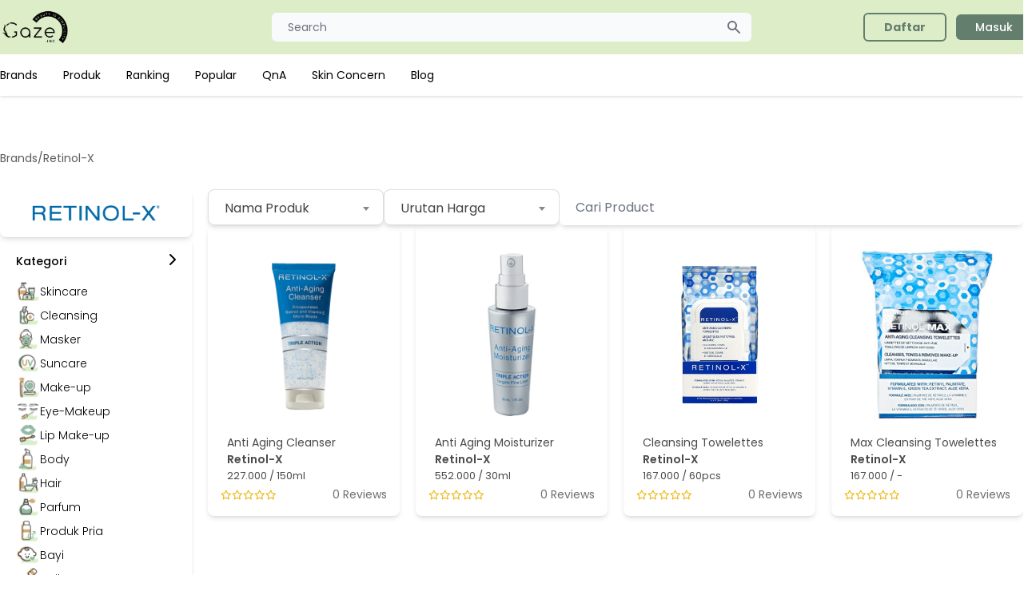

--- FILE ---
content_type: text/html; charset=UTF-8
request_url: https://gazelook.id/brand/retinol-x
body_size: 10076
content:
<!doctype html>
<html lang="en">
<head>
    <meta charset="utf-8">
    <title> Review Retinol-X - Gazelook.id</title>
    <meta content="Review merk Retinol-X [category] di Gazelook.id. Pelajari ingredients yang bermanfaat untuk kulitmu dengan akurat." name="description" />
    <meta name="viewport" content="width=device-width, initial-scale=1.0">
    <link href="https://gazelook.id/libs/fontawesome/css/all.min.css" rel="stylesheet">
    <link href="https://gazelook.id/css/app.css?id=DQYZb" rel="stylesheet">
    <link href="https://gazelook.id/libs/owl/owl.carousel.min.css" rel="stylesheet">
    <meta content="Gaze.Inc" name="author" />
    <link rel="shortcut icon" type="image/x-icon" href="https://gazelook.id/favicon.png">
    <link rel="canonical" href="https://gazelook.id/brand/retinol-x">
                <meta name="robots" content="index, follow">
        <script async src="https://www.googletagmanager.com/gtag/js?id=G-34SBBWMW9C"></script>
    <script>
        window.dataLayer = window.dataLayer || [];
        function gtag(){dataLayer.push(arguments);}
        gtag('js', new Date());
        gtag('config', 'G-34SBBWMW9C');
    </script>
    <script async src="https://pagead2.googlesyndication.com/pagead/js/adsbygoogle.js?client=ca-pub-6195724863784455" crossorigin="anonymous"></script>
        <style>
        @media (max-width: 720px) {
            .select2-container--default .select2-selection--single {
                border: 0;
            }
        }
    </style>
</head>
<body>

<nav class="lg:drop-shadow hidden lg:block">
    <div class="bg-gaze px-2 sm:px-0 py-2.5">
        <div class="container max-w-screen-sm lg:max-w-screen-lg xl:max-w-screen-xl mx-auto flex flex-wrap justify-between items-center relative">
            <a href="https://gazelook.id" class="flex items-center w-auto lg:w-[200px]">
                <img src="https://gazelook.id/img/logo-landscape-black.png" class="mr-3 h-10 sm:h-12" alt="Gaze Logo">
            </a>
            <div class="flex items-center md:order-2 w-auto lg:w-[200px]">
                
                                    <a href="https://gazelook.id/register" class="font-bold bg-transparent text-gaze-green border-2 border-gaze-green font-medium rounded-md text-sm px-6 py-1.5 text-center mr-3 flex items-center"><span>Daftar</span></a>
                    <a href="https://gazelook.id/login" class="text-white bg-gaze-green font-medium rounded-md text-sm px-6 py-1.5 text-center mr-3 flex items-center"><span>Masuk</span></a>
                            </div>
            <div class="justify-between items-center md:order-1 w-[600px] mx-auto">
                <div class="relative w-full">
                    <input type="text" name="keyword" id="first_name" class="bg-gray-50 border-0 focus:border-0 active:border-0 text-gray-900 text-sm rounded-md block w-full p-2 px-5" placeholder="Search" onclick="display_search()" readonly>
                    <button type="button" class="flex absolute inset-y-0 right-0 items-center pr-3">
                        <svg aria-hidden="true" class="w-5 h-5 text-gray-500 dark:text-gray-400" fill="currentColor" viewBox="0 0 20 20" xmlns="http://www.w3.org/2000/svg"><path fill-rule="evenodd" d="M8 4a4 4 0 100 8 4 4 0 000-8zM2 8a6 6 0 1110.89 3.476l4.817 4.817a1 1 0 01-1.414 1.414l-4.816-4.816A6 6 0 012 8z" clip-rule="evenodd"></path></svg>
                    </button>
                </div>
            </div>
        </div>
    </div>
    <div class="bg-white hidden md:block bg-white px-2 sm:px-0">
        <ul class="flex flex-col py-4 md:flex-row max-w-screen-sm lg:max-w-screen-lg xl:max-w-screen-xl mx-5 lg:mx-auto md:space-x-8 md:mt-0 text-sm font-medium">
                            <li>
                    <a href="https://gazelook.id/brands" class="block py-2 pr-4 pl-3 text-black md:bg-transparent md:p-0 font-normal" >Brands</a>
                </li>
                            <li>
                    <a href="https://gazelook.id/products" class="block py-2 pr-4 pl-3 text-black md:bg-transparent md:p-0 font-normal" >Produk</a>
                </li>
                            <li>
                    <a href="https://gazelook.id/ranking_product" class="block py-2 pr-4 pl-3 text-black md:bg-transparent md:p-0 font-normal" >Ranking</a>
                </li>
                            <li>
                    <a href="https://gazelook.id/popular_product" class="block py-2 pr-4 pl-3 text-black md:bg-transparent md:p-0 font-normal" >Popular</a>
                </li>
                            <li>
                    <a href="https://gazelook.id/qna" class="block py-2 pr-4 pl-3 text-black md:bg-transparent md:p-0 font-normal" >QnA</a>
                </li>
                            <li>
                    <a href="https://gazelook.id/skin-concerns" class="block py-2 pr-4 pl-3 text-black md:bg-transparent md:p-0 font-normal" >Skin Concern</a>
                </li>
                            <li>
                    <a href="https://gazelook.id/blog" class="block py-2 pr-4 pl-3 text-black md:bg-transparent md:p-0 font-normal" >Blog</a>
                </li>
                    </ul>
    </div>
</nav>

<nav class="block lg:hidden">
    <div class="bg-gaze p-1">
        <div class="container max-w-screen-sm lg:max-w-screen-lg xl:max-w-screen-xl mx-auto flex flex-wrap justify-between items-center relative">
            <button data-collapse-toggle="navbar-menu" type="button" class="inline-flex items-center p-2 text-sm text-gray-500 rounded-sm md:hidden" aria-controls="navbar-default" aria-expanded="false">
                <span class="sr-only">Open main menu</span>
                <svg class="w-6 h-6" aria-hidden="true" fill="currentColor" viewBox="0 0 20 20" xmlns="http://www.w3.org/2000/svg"><path fill-rule="evenodd" d="M3 5a1 1 0 011-1h12a1 1 0 110 2H4a1 1 0 01-1-1zM3 10a1 1 0 011-1h12a1 1 0 110 2H4a1 1 0 01-1-1zM3 15a1 1 0 011-1h12a1 1 0 110 2H4a1 1 0 01-1-1z" clip-rule="evenodd"></path></svg>
            </button>
            <a href="https://gazelook.id" class="flex items-center w-auto lg:[200px]">
                <img src="https://gazelook.id/img/logo-landscape-black.png" class="mr-3 h-10 sm:h-12" alt="Gaze Logo">
            </a>
        </div>
    </div>
    <div class="bg-gaze hidden md:block bg-white px-0 pb-5" id="navbar-menu">
        <ul class="flex flex-col py-4 md:flex-row max-w-screen-sm lg:max-w-screen-lg xl:max-w-screen-xl mx-5 lg:mx-auto md:space-x-8 md:mt-0 text-sm font-medium">
                            <li>
                    <a href="https://gazelook.id/brands" class="block py-2 pr-4 pl-3 text-black md:bg-transparent md:p-0 font-normal" >Brands</a>
                </li>
                            <li>
                    <a href="https://gazelook.id/products" class="block py-2 pr-4 pl-3 text-black md:bg-transparent md:p-0 font-normal" >Produk</a>
                </li>
                            <li>
                    <a href="https://gazelook.id/ranking_product" class="block py-2 pr-4 pl-3 text-black md:bg-transparent md:p-0 font-normal" >Ranking</a>
                </li>
                            <li>
                    <a href="https://gazelook.id/popular_product" class="block py-2 pr-4 pl-3 text-black md:bg-transparent md:p-0 font-normal" >Popular</a>
                </li>
                            <li>
                    <a href="https://gazelook.id/qna" class="block py-2 pr-4 pl-3 text-black md:bg-transparent md:p-0 font-normal" >QnA</a>
                </li>
                            <li>
                    <a href="https://gazelook.id/skin-concerns" class="block py-2 pr-4 pl-3 text-black md:bg-transparent md:p-0 font-normal" >Skin Concern</a>
                </li>
                            <li>
                    <a href="https://gazelook.id/blog" class="block py-2 pr-4 pl-3 text-black md:bg-transparent md:p-0 font-normal" >Blog</a>
                </li>
                                        <li>
                    <a href="https://gazelook.id/faq" class="block py-2 pr-4 pl-3 text-black md:bg-transparent md:p-0">FAQ</a>
                </li>
                    </ul>
                    <div class="flex flex-row gap-5 justify-between px-10">
                <a href="https://gazelook.id/register" class="font-bold grow bg-transparent text-gaze-green border-2 border-gaze-green font-medium rounded-md text-sm px-6 py-1.5 justify-center mr-3 flex items-center"><span>Daftar</span></a>
                <a href="https://gazelook.id/login" class="text-white grow bg-gaze-green font-medium rounded-md text-sm px-6 py-1.5 justify-center mr-3 flex items-center"><span>Masuk</span></a>
            </div>
            </div>
    </nav>

<div id="modal_search" tabindex="-1" aria-hidden="true" class="hidden overflow-y-auto overflow-x-hidden absolute top-0 right-0 left-0 z-50 w-full md:inset-0 h-modal h-[100vh]" onclick="close_search();">
    <div class="relative w-[625px] h-full md:h-auto mt-[5px]" onclick="display_search()">
        <form action="https://gazelook.id/products" class="bg-white p-3">
            <div class="relative w-full">
                <input type="text" name="keyword" id="keyword2" class="bg-gray-50 border-0 focus:border-0 active:border-0 text-gray-900 text-sm rounded-md block w-full p-2 px-5" placeholder="Search" autocomplete="off" required onkeyup="search_navbar_ajax()">
                <button type="button" class="flex absolute inset-y-0 right-0 items-center pr-3">
                    <svg aria-hidden="true" class="w-5 h-5 text-gray-500 dark:text-gray-400" fill="currentColor" viewBox="0 0 20 20" xmlns="http://www.w3.org/2000/svg"><path fill-rule="evenodd" d="M8 4a4 4 0 100 8 4 4 0 000-8zM2 8a6 6 0 1110.89 3.476l4.817 4.817a1 1 0 01-1.414 1.414l-4.816-4.816A6 6 0 012 8z" clip-rule="evenodd"></path></svg>
                </button>
            </div>
        </form>
        <div class="relative bg-white flex flex-col gap-4 dark:bg-gray-700 p-5 max-h-[600px] overflow-y-auto">
            <div id="list_search_result" class="flex flex-row flex-wrap">
            </div>
                                                                <p class="font-medium text-[14px] text-gaze-gray7">Brand</p>
                <div class="flex flex-row gap-2">
                                            <a href="https://gazelook.id/brand/retinol-x">
                            <img src="https://media.gazelook.id/brand_image/brand_imageCfNM.webp" alt="" class="h-[61px] w-[120px] object-contain">
                        </a>
                                    </div>
                                            </div>
    </div>
</div>


    <div class="max-w-screen-sm lg:max-w-screen-lg xl:max-w-screen-xl mx-5 lg:mx-auto mb-10">
        <div class="flex flex-col gap-3 lg:gap-10 lg:py-10">
                                            <div class="flex flex-row gap-2 my-7 text-[14px] text-gaze-gray-transparent4">
                        <span>Brands</span>
                            <span>/</span>
                                <h1>Retinol-X</h1>
                    </div>
                        <form class="grid grid-cols-1 lg:grid-cols-5 gap-5" id="form_search">
                <div class="col-span-1 hidden lg:flex flex-col gap-5">
                    <div class="rounded-lg shadow-md p-5">
            <img src="https://media.gazelook.id/brand_image/brand_imageCfNM.webp" alt="" class="w-[30%] lg:w-[80%] h-auto object-contain mx-auto">
        </div>
                <input type="hidden" name="category_code" id="category2_code" value="">
    <div class="rounded-lg shadow-md px-5 py-3 lg:p-5 mt-5 lg:mt-0 lg:block">
        <div class="flex flex-row justify-between" onclick="toggle_kategori()">
            <p class="font-medium text-[14px]">Kategori</p>
            <i class="fa fa-chevron-right" id="icon_kategori"></i>
        </div>
        <div class="hidden lg:flex flex-col gap-1 mt-3" id="list_kategori">
                                        <span onclick="select_category2('001')" id="item_category2_001" class="text-[14px] cursor-pointer font-light flex flex-row items-center gap-2">
                                            <img src="https://gazelook.id/img/icon-category/skincare.png" alt="" class="h-[30px]">
                                        <span class="label-category">Skincare</span>
                </span>
                <div class="list-sub pl-[40px] flex flex-col gap-2" id="list_sub_category2_001"></div>
                            <span onclick="select_category2('002')" id="item_category2_002" class="text-[14px] cursor-pointer font-light flex flex-row items-center gap-2">
                                            <img src="https://gazelook.id/img/icon-category/cleansing.png" alt="" class="h-[30px]">
                                        <span class="label-category">Cleansing</span>
                </span>
                <div class="list-sub pl-[40px] flex flex-col gap-2" id="list_sub_category2_002"></div>
                            <span onclick="select_category2('003')" id="item_category2_003" class="text-[14px] cursor-pointer font-light flex flex-row items-center gap-2">
                                            <img src="https://gazelook.id/img/icon-category/masker.png" alt="" class="h-[30px]">
                                        <span class="label-category">Masker</span>
                </span>
                <div class="list-sub pl-[40px] flex flex-col gap-2" id="list_sub_category2_003"></div>
                            <span onclick="select_category2('004')" id="item_category2_004" class="text-[14px] cursor-pointer font-light flex flex-row items-center gap-2">
                                            <img src="https://gazelook.id/img/icon-category/suncare.png" alt="" class="h-[30px]">
                                        <span class="label-category">Suncare</span>
                </span>
                <div class="list-sub pl-[40px] flex flex-col gap-2" id="list_sub_category2_004"></div>
                            <span onclick="select_category2('005')" id="item_category2_005" class="text-[14px] cursor-pointer font-light flex flex-row items-center gap-2">
                                            <img src="https://gazelook.id/img/icon-category/make-up.png" alt="" class="h-[30px]">
                                        <span class="label-category">Make-up</span>
                </span>
                <div class="list-sub pl-[40px] flex flex-col gap-2" id="list_sub_category2_005"></div>
                            <span onclick="select_category2('006')" id="item_category2_006" class="text-[14px] cursor-pointer font-light flex flex-row items-center gap-2">
                                            <img src="https://gazelook.id/img/icon-category/eye-makeup.png" alt="" class="h-[30px]">
                                        <span class="label-category">Eye-Makeup</span>
                </span>
                <div class="list-sub pl-[40px] flex flex-col gap-2" id="list_sub_category2_006"></div>
                            <span onclick="select_category2('007')" id="item_category2_007" class="text-[14px] cursor-pointer font-light flex flex-row items-center gap-2">
                                            <img src="https://gazelook.id/img/icon-category/lip-make-up.png" alt="" class="h-[30px]">
                                        <span class="label-category">Lip Make-up</span>
                </span>
                <div class="list-sub pl-[40px] flex flex-col gap-2" id="list_sub_category2_007"></div>
                            <span onclick="select_category2('008')" id="item_category2_008" class="text-[14px] cursor-pointer font-light flex flex-row items-center gap-2">
                                            <img src="https://gazelook.id/img/icon-category/body.png" alt="" class="h-[30px]">
                                        <span class="label-category">Body</span>
                </span>
                <div class="list-sub pl-[40px] flex flex-col gap-2" id="list_sub_category2_008"></div>
                            <span onclick="select_category2('009')" id="item_category2_009" class="text-[14px] cursor-pointer font-light flex flex-row items-center gap-2">
                                            <img src="https://gazelook.id/img/icon-category/hair.png" alt="" class="h-[30px]">
                                        <span class="label-category">Hair</span>
                </span>
                <div class="list-sub pl-[40px] flex flex-col gap-2" id="list_sub_category2_009"></div>
                            <span onclick="select_category2('010')" id="item_category2_010" class="text-[14px] cursor-pointer font-light flex flex-row items-center gap-2">
                                            <img src="https://gazelook.id/img/icon-category/parfum.png" alt="" class="h-[30px]">
                                        <span class="label-category">Parfum</span>
                </span>
                <div class="list-sub pl-[40px] flex flex-col gap-2" id="list_sub_category2_010"></div>
                            <span onclick="select_category2('011')" id="item_category2_011" class="text-[14px] cursor-pointer font-light flex flex-row items-center gap-2">
                                            <img src="https://gazelook.id/img/icon-category/produk-pria.png" alt="" class="h-[30px]">
                                        <span class="label-category">Produk Pria</span>
                </span>
                <div class="list-sub pl-[40px] flex flex-col gap-2" id="list_sub_category2_011"></div>
                            <span onclick="select_category2('012')" id="item_category2_012" class="text-[14px] cursor-pointer font-light flex flex-row items-center gap-2">
                                            <img src="https://gazelook.id/img/icon-category/bayi.png" alt="" class="h-[30px]">
                                        <span class="label-category">Bayi</span>
                </span>
                <div class="list-sub pl-[40px] flex flex-col gap-2" id="list_sub_category2_012"></div>
                            <span onclick="select_category2('013')" id="item_category2_013" class="text-[14px] cursor-pointer font-light flex flex-row items-center gap-2">
                                            <img src="https://gazelook.id/img/icon-category/nail.png" alt="" class="h-[30px]">
                                        <span class="label-category">Nail</span>
                </span>
                <div class="list-sub pl-[40px] flex flex-col gap-2" id="list_sub_category2_013"></div>
                    </div>
    </div>
    <div class="rounded-lg shadow-md px-5 py-3 lg:p-5">
        <div class="flex flex-row justify-between" onclick="toggle_manfaat()">
            <p class="font-medium text-[14px]">Manfaat</p>
            <i class="fa fa-chevron-right" id="icon_manfaat"></i>
        </div>
        <div class="hidden lg:flex flex-col gap-1 mt-3" id="list_manfaat">
                            <div class="flex items-center">
                    <input id="manfaat2_Brightening" name="list_concern[]" type="checkbox" value="Brightening" class="w-4 h-4 text-gaze-green bg-gray-100 border-gaze-green focus:ring-blue-500 dark:focus:ring-blue-600 dark:ring-offset-gray-800 focus:ring-2 dark:bg-gray-700 dark:border-gray-600" >
                    <label for="manfaat2_Brightening" class="ml-2 text-sm font-medium text-gray-900 dark:text-gray-300 flex flex-row gap-1 items-center">
                        <img src="https://gazelook.id/img/concern/brightening.png" alt="" class="h-[30px]">
                        <span>Brightening</span>
                    </label>
                </div>
                            <div class="flex items-center">
                    <input id="manfaat2_Acne Care" name="list_concern[]" type="checkbox" value="Acne Care" class="w-4 h-4 text-gaze-green bg-gray-100 border-gaze-green focus:ring-blue-500 dark:focus:ring-blue-600 dark:ring-offset-gray-800 focus:ring-2 dark:bg-gray-700 dark:border-gray-600" >
                    <label for="manfaat2_Acne Care" class="ml-2 text-sm font-medium text-gray-900 dark:text-gray-300 flex flex-row gap-1 items-center">
                        <img src="https://gazelook.id/img/concern/acne-care.png" alt="" class="h-[30px]">
                        <span>Acne Care</span>
                    </label>
                </div>
                            <div class="flex items-center">
                    <input id="manfaat2_Pore Care" name="list_concern[]" type="checkbox" value="Pore Care" class="w-4 h-4 text-gaze-green bg-gray-100 border-gaze-green focus:ring-blue-500 dark:focus:ring-blue-600 dark:ring-offset-gray-800 focus:ring-2 dark:bg-gray-700 dark:border-gray-600" >
                    <label for="manfaat2_Pore Care" class="ml-2 text-sm font-medium text-gray-900 dark:text-gray-300 flex flex-row gap-1 items-center">
                        <img src="https://gazelook.id/img/concern/pore-care.png" alt="" class="h-[30px]">
                        <span>Pore Care</span>
                    </label>
                </div>
                            <div class="flex items-center">
                    <input id="manfaat2_Pigmentasi" name="list_concern[]" type="checkbox" value="Pigmentasi" class="w-4 h-4 text-gaze-green bg-gray-100 border-gaze-green focus:ring-blue-500 dark:focus:ring-blue-600 dark:ring-offset-gray-800 focus:ring-2 dark:bg-gray-700 dark:border-gray-600" >
                    <label for="manfaat2_Pigmentasi" class="ml-2 text-sm font-medium text-gray-900 dark:text-gray-300 flex flex-row gap-1 items-center">
                        <img src="https://gazelook.id/img/concern/pigmentasi.png" alt="" class="h-[30px]">
                        <span>Pigmentasi</span>
                    </label>
                </div>
                            <div class="flex items-center">
                    <input id="manfaat2_UV Protection" name="list_concern[]" type="checkbox" value="UV Protection" class="w-4 h-4 text-gaze-green bg-gray-100 border-gaze-green focus:ring-blue-500 dark:focus:ring-blue-600 dark:ring-offset-gray-800 focus:ring-2 dark:bg-gray-700 dark:border-gray-600" >
                    <label for="manfaat2_UV Protection" class="ml-2 text-sm font-medium text-gray-900 dark:text-gray-300 flex flex-row gap-1 items-center">
                        <img src="https://gazelook.id/img/concern/uv-protection.png" alt="" class="h-[30px]">
                        <span>UV Protection</span>
                    </label>
                </div>
                            <div class="flex items-center">
                    <input id="manfaat2_Soothing" name="list_concern[]" type="checkbox" value="Soothing" class="w-4 h-4 text-gaze-green bg-gray-100 border-gaze-green focus:ring-blue-500 dark:focus:ring-blue-600 dark:ring-offset-gray-800 focus:ring-2 dark:bg-gray-700 dark:border-gray-600" >
                    <label for="manfaat2_Soothing" class="ml-2 text-sm font-medium text-gray-900 dark:text-gray-300 flex flex-row gap-1 items-center">
                        <img src="https://gazelook.id/img/concern/soothing.png" alt="" class="h-[30px]">
                        <span>Soothing</span>
                    </label>
                </div>
                            <div class="flex items-center">
                    <input id="manfaat2_Anti-Inflamasi" name="list_concern[]" type="checkbox" value="Anti-Inflamasi" class="w-4 h-4 text-gaze-green bg-gray-100 border-gaze-green focus:ring-blue-500 dark:focus:ring-blue-600 dark:ring-offset-gray-800 focus:ring-2 dark:bg-gray-700 dark:border-gray-600" >
                    <label for="manfaat2_Anti-Inflamasi" class="ml-2 text-sm font-medium text-gray-900 dark:text-gray-300 flex flex-row gap-1 items-center">
                        <img src="https://gazelook.id/img/concern/anti-inflamasi.png" alt="" class="h-[30px]">
                        <span>Anti-Inflamasi</span>
                    </label>
                </div>
                            <div class="flex items-center">
                    <input id="manfaat2_Anti Aging" name="list_concern[]" type="checkbox" value="Anti Aging" class="w-4 h-4 text-gaze-green bg-gray-100 border-gaze-green focus:ring-blue-500 dark:focus:ring-blue-600 dark:ring-offset-gray-800 focus:ring-2 dark:bg-gray-700 dark:border-gray-600" >
                    <label for="manfaat2_Anti Aging" class="ml-2 text-sm font-medium text-gray-900 dark:text-gray-300 flex flex-row gap-1 items-center">
                        <img src="https://gazelook.id/img/concern/anti-aging.png" alt="" class="h-[30px]">
                        <span>Anti Aging</span>
                    </label>
                </div>
                            <div class="flex items-center">
                    <input id="manfaat2_Healing" name="list_concern[]" type="checkbox" value="Healing" class="w-4 h-4 text-gaze-green bg-gray-100 border-gaze-green focus:ring-blue-500 dark:focus:ring-blue-600 dark:ring-offset-gray-800 focus:ring-2 dark:bg-gray-700 dark:border-gray-600" >
                    <label for="manfaat2_Healing" class="ml-2 text-sm font-medium text-gray-900 dark:text-gray-300 flex flex-row gap-1 items-center">
                        <img src="https://gazelook.id/img/concern/healing.png" alt="" class="h-[30px]">
                        <span>Healing</span>
                    </label>
                </div>
                            <div class="flex items-center">
                    <input id="manfaat2_Moisturising" name="list_concern[]" type="checkbox" value="Moisturising" class="w-4 h-4 text-gaze-green bg-gray-100 border-gaze-green focus:ring-blue-500 dark:focus:ring-blue-600 dark:ring-offset-gray-800 focus:ring-2 dark:bg-gray-700 dark:border-gray-600" >
                    <label for="manfaat2_Moisturising" class="ml-2 text-sm font-medium text-gray-900 dark:text-gray-300 flex flex-row gap-1 items-center">
                        <img src="https://gazelook.id/img/concern/moisturising.png" alt="" class="h-[30px]">
                        <span>Moisturising</span>
                    </label>
                </div>
                    </div>
    </div>
    <div class="rounded-lg shadow-md px-5 py-3 lg:p-5">
        <div class="flex flex-row justify-between" onclick="toggle_rating()">
            <p class="font-medium text-[14px]">Rating</p>
            <i class="fa fa-chevron-right" id="icon_rating"></i>
        </div>
        <div class="hidden lg:flex flex-col gap-1 mt-3" id="list_rating">
                            <div class="flex items-center">
                    <input id="rating2_5" name="list_rating[]" type="checkbox" value="5" class="w-4 h-4 text-gaze-green bg-gray-100 border-gaze-green focus:ring-blue-500 dark:focus:ring-blue-600 dark:ring-offset-gray-800 focus:ring-2 dark:bg-gray-700 dark:border-gray-600">
                    <label for="rating2_5" class="ml-2 text-sm font-medium text-gray-900 flex flex-row gap-2 items-center">
                        <img src="https://gazelook.id/img/rating/rating_5.png" alt="" class="h-[18px]">
                        <i class="fa-regular fa-star text-gaze-yellow"></i> 5
                    </label>
                </div>
                            <div class="flex items-center">
                    <input id="rating2_4" name="list_rating[]" type="checkbox" value="4" class="w-4 h-4 text-gaze-green bg-gray-100 border-gaze-green focus:ring-blue-500 dark:focus:ring-blue-600 dark:ring-offset-gray-800 focus:ring-2 dark:bg-gray-700 dark:border-gray-600">
                    <label for="rating2_4" class="ml-2 text-sm font-medium text-gray-900 flex flex-row gap-2 items-center">
                        <img src="https://gazelook.id/img/rating/rating_4.png" alt="" class="h-[18px]">
                        <i class="fa-regular fa-star text-gaze-yellow"></i> 4
                    </label>
                </div>
                            <div class="flex items-center">
                    <input id="rating2_3" name="list_rating[]" type="checkbox" value="3" class="w-4 h-4 text-gaze-green bg-gray-100 border-gaze-green focus:ring-blue-500 dark:focus:ring-blue-600 dark:ring-offset-gray-800 focus:ring-2 dark:bg-gray-700 dark:border-gray-600">
                    <label for="rating2_3" class="ml-2 text-sm font-medium text-gray-900 flex flex-row gap-2 items-center">
                        <img src="https://gazelook.id/img/rating/rating_3.png" alt="" class="h-[18px]">
                        <i class="fa-regular fa-star text-gaze-yellow"></i> 3
                    </label>
                </div>
                            <div class="flex items-center">
                    <input id="rating2_2" name="list_rating[]" type="checkbox" value="2" class="w-4 h-4 text-gaze-green bg-gray-100 border-gaze-green focus:ring-blue-500 dark:focus:ring-blue-600 dark:ring-offset-gray-800 focus:ring-2 dark:bg-gray-700 dark:border-gray-600">
                    <label for="rating2_2" class="ml-2 text-sm font-medium text-gray-900 flex flex-row gap-2 items-center">
                        <img src="https://gazelook.id/img/rating/rating_2.png" alt="" class="h-[18px]">
                        <i class="fa-regular fa-star text-gaze-yellow"></i> 2
                    </label>
                </div>
                            <div class="flex items-center">
                    <input id="rating2_1" name="list_rating[]" type="checkbox" value="1" class="w-4 h-4 text-gaze-green bg-gray-100 border-gaze-green focus:ring-blue-500 dark:focus:ring-blue-600 dark:ring-offset-gray-800 focus:ring-2 dark:bg-gray-700 dark:border-gray-600">
                    <label for="rating2_1" class="ml-2 text-sm font-medium text-gray-900 flex flex-row gap-2 items-center">
                        <img src="https://gazelook.id/img/rating/rating_1.png" alt="" class="h-[18px]">
                        <i class="fa-regular fa-star text-gaze-yellow"></i> 1
                    </label>
                </div>
                    </div>
    </div>

    <div class="flex flex-row justify-center gap-5 px-2">
        <button type="button" class="font-semibold bg-transparent text-gaze-gray3 border-2 border-gaze-green3 rounded-md text-sm text-center gap-2 h-[44px] grow">
            Reset
        </button>
        <button type="submit" class="text-white bg-gaze-green3 font-medium rounded-md text-sm text-center h-[44px] grow">
            Terapkan
        </button>
    </div>
</div>

                <div class="col-span-1 lg:col-span-4 flex flex-col gap-5">
                    <div class="flex flex-col lg:flex-row gap-5 w-full">
    <input type="hidden" name="_token" value="0C80QgRZbTcQT688H6aHg59POIfCxvE9WPbAixaa">    <div class="flex flex-row gap-5 lg:mt-0 mt-5">
        <div class="rounded-lg shadow-md w-1/2 lg:min-w-[220px]">
                        <select
    class="w-full h-[56px] rounded-[6px] border-gaze-gray-transparent3 px-5 text-[16px] text-gaze-brown4 focus:border-0 focus:ring-gaze-gray-transparent3 focus:ring-2 select2 border-0 h-[45px]"
    name="sort"
    id="sort"
    onchange="search_modal()"
>
                <option value="name" selected>Nama Produk</option>
            <option value="rating" >Top Rating</option>
            <option value="review" >Most Review</option>
    </select>
<div class="p-4 text-sm rounded-lg bg-red-200 text-red-800  hidden " role="alert">
    
</div>
        </div>
        <div class="rounded-lg shadow-md w-1/2 lg:min-w-[220px]">
                        <select
    class="w-full h-[56px] rounded-[6px] border-gaze-gray-transparent3 px-5 text-[16px] text-gaze-brown4 focus:border-0 focus:ring-gaze-gray-transparent3 focus:ring-2 select2 border-0 h-[45px]"
    name="sort_price"
    id="sort_price"
    onchange="search_modal()"
>
                <option value="" selected>Urutan Harga</option>
            <option value="highest" >Harga Tertinggi</option>
            <option value="lowest" >Harga Terendah</option>
    </select>
<div class="p-4 text-sm rounded-lg bg-red-200 text-red-800  hidden " role="alert">
    
</div>
        </div>
    </div>
    <div class="flex flex-row items-center gap-3 grow">
        <div class="rounded-lg shadow-md grow">
            <input
    type="text"
    class="w-full h-[56px] rounded-[6px] border-gaze-gray-transparent3 px-5 text-[16px] text-gaze-brown4 focus:border-0 focus:ring-gaze-gray-transparent3 focus:ring-2 border-0 h-[45px]"
    name="keyword"
    id="keyword"
    placeholder="Cari Product"
    
/>
<div class="p-4 text-sm rounded-lg bg-red-200 text-red-800  hidden " role="alert">
    
</div>
        </div>
        <img src="https://gazelook.id/img/filter.png" alt="" class="h-[24px] w-[24px] block lg:hidden" onclick="open_modal_filter()" />
    </div>
</div>
                    <div class="grid grid-cols-2 md:grid-cols-4 gap-3 md:gap-5" id="product_list">
                                                    <a href="https://gazelook.id/product/anti-aging-cleanser" class="h-full">
    <div class="flex flex-col p-1 lg:p-3 justify-between shadow-md rounded-lg gap-1 h-full">
        <div class="flex flex-col">
            <img src="https://media.gazelook.id/product_image/product_imageGvxe.png" class="mx-auto h-[130px] lg:h-[250px] object-contain" alt="">
            <div class="flex flex-col mx-1 lg:mx-3">
                <p class="text-gaze-brown font-normal line-clamp-2 text-[8px] lg:text-[14px]">Anti Aging Cleanser</p>
                <p class="text-gaze-brown font-semibold text-[8px] lg:text-[14px]">Retinol-X</p>
                <p class="text-gaze-brown font-normal text-[7px] lg:text-[13px]">227.000 / 150ml</p>
            </div>
        </div>
        <div class="flex flex-col lg:flex-row justify-between items-start lg:items-center p-1">
            <div class="flex flex-row text-[8px] lg:text-xs">
                    <i class="fa-regular fa-star text-gaze-yellow"></i>
            <i class="fa-regular fa-star text-gaze-yellow"></i>
            <i class="fa-regular fa-star text-gaze-yellow"></i>
            <i class="fa-regular fa-star text-gaze-yellow"></i>
            <i class="fa-regular fa-star text-gaze-yellow"></i>
    </div>
            <span class="text-gaze-gray text-[9px] lg:text-[14px]">0 Reviews</span>
        </div>
    </div>
</a>
                                                    <a href="https://gazelook.id/product/anti-aging-moisturizer" class="h-full">
    <div class="flex flex-col p-1 lg:p-3 justify-between shadow-md rounded-lg gap-1 h-full">
        <div class="flex flex-col">
            <img src="https://media.gazelook.id/product_image/product_imagehALA.jpg" class="mx-auto h-[130px] lg:h-[250px] object-contain" alt="">
            <div class="flex flex-col mx-1 lg:mx-3">
                <p class="text-gaze-brown font-normal line-clamp-2 text-[8px] lg:text-[14px]">Anti Aging Moisturizer</p>
                <p class="text-gaze-brown font-semibold text-[8px] lg:text-[14px]">Retinol-X</p>
                <p class="text-gaze-brown font-normal text-[7px] lg:text-[13px]">552.000 / 30ml</p>
            </div>
        </div>
        <div class="flex flex-col lg:flex-row justify-between items-start lg:items-center p-1">
            <div class="flex flex-row text-[8px] lg:text-xs">
                    <i class="fa-regular fa-star text-gaze-yellow"></i>
            <i class="fa-regular fa-star text-gaze-yellow"></i>
            <i class="fa-regular fa-star text-gaze-yellow"></i>
            <i class="fa-regular fa-star text-gaze-yellow"></i>
            <i class="fa-regular fa-star text-gaze-yellow"></i>
    </div>
            <span class="text-gaze-gray text-[9px] lg:text-[14px]">0 Reviews</span>
        </div>
    </div>
</a>
                                                    <a href="https://gazelook.id/product/cleansing-towelettes" class="h-full">
    <div class="flex flex-col p-1 lg:p-3 justify-between shadow-md rounded-lg gap-1 h-full">
        <div class="flex flex-col">
            <img src="https://media.gazelook.id/product_image/product_imageA4uM.jpg" class="mx-auto h-[130px] lg:h-[250px] object-contain" alt="">
            <div class="flex flex-col mx-1 lg:mx-3">
                <p class="text-gaze-brown font-normal line-clamp-2 text-[8px] lg:text-[14px]">Cleansing Towelettes</p>
                <p class="text-gaze-brown font-semibold text-[8px] lg:text-[14px]">Retinol-X</p>
                <p class="text-gaze-brown font-normal text-[7px] lg:text-[13px]">167.000 / 60pcs</p>
            </div>
        </div>
        <div class="flex flex-col lg:flex-row justify-between items-start lg:items-center p-1">
            <div class="flex flex-row text-[8px] lg:text-xs">
                    <i class="fa-regular fa-star text-gaze-yellow"></i>
            <i class="fa-regular fa-star text-gaze-yellow"></i>
            <i class="fa-regular fa-star text-gaze-yellow"></i>
            <i class="fa-regular fa-star text-gaze-yellow"></i>
            <i class="fa-regular fa-star text-gaze-yellow"></i>
    </div>
            <span class="text-gaze-gray text-[9px] lg:text-[14px]">0 Reviews</span>
        </div>
    </div>
</a>
                                                    <a href="https://gazelook.id/product/max-cleansing-towelettes" class="h-full">
    <div class="flex flex-col p-1 lg:p-3 justify-between shadow-md rounded-lg gap-1 h-full">
        <div class="flex flex-col">
            <img src="https://media.gazelook.id/product_image/product_imagenyYV.jpg" class="mx-auto h-[130px] lg:h-[250px] object-contain" alt="">
            <div class="flex flex-col mx-1 lg:mx-3">
                <p class="text-gaze-brown font-normal line-clamp-2 text-[8px] lg:text-[14px]">Max Cleansing Towelettes</p>
                <p class="text-gaze-brown font-semibold text-[8px] lg:text-[14px]">Retinol-X</p>
                <p class="text-gaze-brown font-normal text-[7px] lg:text-[13px]">167.000 / -</p>
            </div>
        </div>
        <div class="flex flex-col lg:flex-row justify-between items-start lg:items-center p-1">
            <div class="flex flex-row text-[8px] lg:text-xs">
                    <i class="fa-regular fa-star text-gaze-yellow"></i>
            <i class="fa-regular fa-star text-gaze-yellow"></i>
            <i class="fa-regular fa-star text-gaze-yellow"></i>
            <i class="fa-regular fa-star text-gaze-yellow"></i>
            <i class="fa-regular fa-star text-gaze-yellow"></i>
    </div>
            <span class="text-gaze-gray text-[9px] lg:text-[14px]">0 Reviews</span>
        </div>
    </div>
</a>
                        
                        <div id="paginate_web" class="lg:col-span-4 col-span-2">
                            
                        </div>
                    </div>
                </div>
            </form>

                                </div>
    </div>

<div id="modal_filter" tabindex="-1" aria-hidden="true" class="hidden overflow-y-auto overflow-x-hidden fixed top-0 right-0 left-0 z-50 w-full md:inset-0 h-[100vh]">
    <div class="relative p-0 w-full max-w-5xl h-[100vh]">
        <div class="relative bg-white ml-[60px] shadow dark:bg-gray-700 min-h-[100vh]">
            <div class="flex justify-between items-center p-4 rounded-t shadow-md mb-5">
                <h3 class="text-md font-semibold text-gray-900">
                    Semua Filter
                </h3>
                <button type="button" class="text-gray-400 bg-transparent hover:bg-gray-200 hover:text-gray-900 rounded-lg text-sm p-1.5 ml-auto inline-flex items-center" onclick="close_modal_filter()">
                    <svg aria-hidden="true" class="w-5 h-5" fill="currentColor" viewBox="0 0 20 20" xmlns="http://www.w3.org/2000/svg"><path fill-rule="evenodd" d="M4.293 4.293a1 1 0 011.414 0L10 8.586l4.293-4.293a1 1 0 111.414 1.414L11.414 10l4.293 4.293a1 1 0 01-1.414 1.414L10 11.414l-4.293 4.293a1 1 0 01-1.414-1.414L8.586 10 4.293 5.707a1 1 0 010-1.414z" clip-rule="evenodd"></path></svg>
                    <span class="sr-only">Close modal</span>
                </button>
            </div>
            <form class="flex flex-col flex-wrap gap-3 px-3 pb-[100px]" id="form_search_modal">
                <input type="hidden" name="_token" value="0C80QgRZbTcQT688H6aHg59POIfCxvE9WPbAixaa">                <input type="hidden" name="category_code" id="category_code">
                <div class="mr-3 lg:mt-0 lg:block">
                    <div class="border-b-[2px] border-b-gaze-black-transparent2 mx-2 px-3 py-3 flex flex-row justify-between" onclick="toggle_kategori2()">
                        <p class="font-medium text-[14px]">Kategori</p>
                        <i class="fa fa-chevron-right" id="icon_kategori2"></i>
                    </div>
                    <div class="hidden lg:flex flex-col gap-1 px-3 mt-3" id="list_kategori2">
                                                                            <span onclick="select_category('001')" id="item_category_001" class="text-[14px] font-light flex flex-row items-center gap-2">
                                                                    <img src="https://gazelook.id/img/icon-category/skincare.png" alt="" class="h-[30px]">
                                                                <span class="label-category">Skincare</span>
                            </span>
                            <div class="list-sub pl-[40px] flex flex-col gap-2" id="list_sub_category_001"></div>
                                                    <span onclick="select_category('002')" id="item_category_002" class="text-[14px] font-light flex flex-row items-center gap-2">
                                                                    <img src="https://gazelook.id/img/icon-category/cleansing.png" alt="" class="h-[30px]">
                                                                <span class="label-category">Cleansing</span>
                            </span>
                            <div class="list-sub pl-[40px] flex flex-col gap-2" id="list_sub_category_002"></div>
                                                    <span onclick="select_category('003')" id="item_category_003" class="text-[14px] font-light flex flex-row items-center gap-2">
                                                                    <img src="https://gazelook.id/img/icon-category/masker.png" alt="" class="h-[30px]">
                                                                <span class="label-category">Masker</span>
                            </span>
                            <div class="list-sub pl-[40px] flex flex-col gap-2" id="list_sub_category_003"></div>
                                                    <span onclick="select_category('004')" id="item_category_004" class="text-[14px] font-light flex flex-row items-center gap-2">
                                                                    <img src="https://gazelook.id/img/icon-category/suncare.png" alt="" class="h-[30px]">
                                                                <span class="label-category">Suncare</span>
                            </span>
                            <div class="list-sub pl-[40px] flex flex-col gap-2" id="list_sub_category_004"></div>
                                                    <span onclick="select_category('005')" id="item_category_005" class="text-[14px] font-light flex flex-row items-center gap-2">
                                                                    <img src="https://gazelook.id/img/icon-category/make-up.png" alt="" class="h-[30px]">
                                                                <span class="label-category">Make-up</span>
                            </span>
                            <div class="list-sub pl-[40px] flex flex-col gap-2" id="list_sub_category_005"></div>
                                                    <span onclick="select_category('006')" id="item_category_006" class="text-[14px] font-light flex flex-row items-center gap-2">
                                                                    <img src="https://gazelook.id/img/icon-category/eye-makeup.png" alt="" class="h-[30px]">
                                                                <span class="label-category">Eye-Makeup</span>
                            </span>
                            <div class="list-sub pl-[40px] flex flex-col gap-2" id="list_sub_category_006"></div>
                                                    <span onclick="select_category('007')" id="item_category_007" class="text-[14px] font-light flex flex-row items-center gap-2">
                                                                    <img src="https://gazelook.id/img/icon-category/lip-make-up.png" alt="" class="h-[30px]">
                                                                <span class="label-category">Lip Make-up</span>
                            </span>
                            <div class="list-sub pl-[40px] flex flex-col gap-2" id="list_sub_category_007"></div>
                                                    <span onclick="select_category('008')" id="item_category_008" class="text-[14px] font-light flex flex-row items-center gap-2">
                                                                    <img src="https://gazelook.id/img/icon-category/body.png" alt="" class="h-[30px]">
                                                                <span class="label-category">Body</span>
                            </span>
                            <div class="list-sub pl-[40px] flex flex-col gap-2" id="list_sub_category_008"></div>
                                                    <span onclick="select_category('009')" id="item_category_009" class="text-[14px] font-light flex flex-row items-center gap-2">
                                                                    <img src="https://gazelook.id/img/icon-category/hair.png" alt="" class="h-[30px]">
                                                                <span class="label-category">Hair</span>
                            </span>
                            <div class="list-sub pl-[40px] flex flex-col gap-2" id="list_sub_category_009"></div>
                                                    <span onclick="select_category('010')" id="item_category_010" class="text-[14px] font-light flex flex-row items-center gap-2">
                                                                    <img src="https://gazelook.id/img/icon-category/parfum.png" alt="" class="h-[30px]">
                                                                <span class="label-category">Parfum</span>
                            </span>
                            <div class="list-sub pl-[40px] flex flex-col gap-2" id="list_sub_category_010"></div>
                                                    <span onclick="select_category('011')" id="item_category_011" class="text-[14px] font-light flex flex-row items-center gap-2">
                                                                    <img src="https://gazelook.id/img/icon-category/produk-pria.png" alt="" class="h-[30px]">
                                                                <span class="label-category">Produk Pria</span>
                            </span>
                            <div class="list-sub pl-[40px] flex flex-col gap-2" id="list_sub_category_011"></div>
                                                    <span onclick="select_category('012')" id="item_category_012" class="text-[14px] font-light flex flex-row items-center gap-2">
                                                                    <img src="https://gazelook.id/img/icon-category/bayi.png" alt="" class="h-[30px]">
                                                                <span class="label-category">Bayi</span>
                            </span>
                            <div class="list-sub pl-[40px] flex flex-col gap-2" id="list_sub_category_012"></div>
                                                    <span onclick="select_category('013')" id="item_category_013" class="text-[14px] font-light flex flex-row items-center gap-2">
                                                                    <img src="https://gazelook.id/img/icon-category/nail.png" alt="" class="h-[30px]">
                                                                <span class="label-category">Nail</span>
                            </span>
                            <div class="list-sub pl-[40px] flex flex-col gap-2" id="list_sub_category_013"></div>
                                            </div>
                </div>

                <div class=" mr-3 lg:mt-0 lg:block">
                    <div class="border-b-[2px] border-b-gaze-black-transparent2 mx-2 px-3 py-3 flex flex-row justify-between" onclick="toggle_manfaat2()">
                        <p class="font-medium text-[14px]">Manfaat</p>
                        <i class="fa fa-chevron-right" id="icon_manfaat2"></i>
                    </div>
                    <div class="hidden lg:flex flex-col gap-1 px-3 mt-3" id="list_manfaat2">
                                                    <div class="flex items-center mb-4">
                                <input id="manfaat_Brightening" name="list_concern[]" type="checkbox" value="Brightening" class="w-4 h-4 text-gaze-green bg-gray-100 border-gaze-green focus:ring-blue-500 dark:focus:ring-blue-600 dark:ring-offset-gray-800 focus:ring-2 dark:bg-gray-700 dark:border-gray-600">
                                <label for="manfaat_Brightening" class="ml-2 text-sm font-medium text-gray-900 dark:text-gray-300 flex flex-row gap-1 items-center">
                                    <img src="https://gazelook.id/img/concern/brightening.png" alt="" class="h-[30px]">
                                    <span>Brightening</span>
                                </label>
                            </div>
                                                    <div class="flex items-center mb-4">
                                <input id="manfaat_Acne Care" name="list_concern[]" type="checkbox" value="Acne Care" class="w-4 h-4 text-gaze-green bg-gray-100 border-gaze-green focus:ring-blue-500 dark:focus:ring-blue-600 dark:ring-offset-gray-800 focus:ring-2 dark:bg-gray-700 dark:border-gray-600">
                                <label for="manfaat_Acne Care" class="ml-2 text-sm font-medium text-gray-900 dark:text-gray-300 flex flex-row gap-1 items-center">
                                    <img src="https://gazelook.id/img/concern/acne-care.png" alt="" class="h-[30px]">
                                    <span>Acne Care</span>
                                </label>
                            </div>
                                                    <div class="flex items-center mb-4">
                                <input id="manfaat_Pore Care" name="list_concern[]" type="checkbox" value="Pore Care" class="w-4 h-4 text-gaze-green bg-gray-100 border-gaze-green focus:ring-blue-500 dark:focus:ring-blue-600 dark:ring-offset-gray-800 focus:ring-2 dark:bg-gray-700 dark:border-gray-600">
                                <label for="manfaat_Pore Care" class="ml-2 text-sm font-medium text-gray-900 dark:text-gray-300 flex flex-row gap-1 items-center">
                                    <img src="https://gazelook.id/img/concern/pore-care.png" alt="" class="h-[30px]">
                                    <span>Pore Care</span>
                                </label>
                            </div>
                                                    <div class="flex items-center mb-4">
                                <input id="manfaat_Pigmentasi" name="list_concern[]" type="checkbox" value="Pigmentasi" class="w-4 h-4 text-gaze-green bg-gray-100 border-gaze-green focus:ring-blue-500 dark:focus:ring-blue-600 dark:ring-offset-gray-800 focus:ring-2 dark:bg-gray-700 dark:border-gray-600">
                                <label for="manfaat_Pigmentasi" class="ml-2 text-sm font-medium text-gray-900 dark:text-gray-300 flex flex-row gap-1 items-center">
                                    <img src="https://gazelook.id/img/concern/pigmentasi.png" alt="" class="h-[30px]">
                                    <span>Pigmentasi</span>
                                </label>
                            </div>
                                                    <div class="flex items-center mb-4">
                                <input id="manfaat_UV Protection" name="list_concern[]" type="checkbox" value="UV Protection" class="w-4 h-4 text-gaze-green bg-gray-100 border-gaze-green focus:ring-blue-500 dark:focus:ring-blue-600 dark:ring-offset-gray-800 focus:ring-2 dark:bg-gray-700 dark:border-gray-600">
                                <label for="manfaat_UV Protection" class="ml-2 text-sm font-medium text-gray-900 dark:text-gray-300 flex flex-row gap-1 items-center">
                                    <img src="https://gazelook.id/img/concern/uv-protection.png" alt="" class="h-[30px]">
                                    <span>UV Protection</span>
                                </label>
                            </div>
                                                    <div class="flex items-center mb-4">
                                <input id="manfaat_Soothing" name="list_concern[]" type="checkbox" value="Soothing" class="w-4 h-4 text-gaze-green bg-gray-100 border-gaze-green focus:ring-blue-500 dark:focus:ring-blue-600 dark:ring-offset-gray-800 focus:ring-2 dark:bg-gray-700 dark:border-gray-600">
                                <label for="manfaat_Soothing" class="ml-2 text-sm font-medium text-gray-900 dark:text-gray-300 flex flex-row gap-1 items-center">
                                    <img src="https://gazelook.id/img/concern/soothing.png" alt="" class="h-[30px]">
                                    <span>Soothing</span>
                                </label>
                            </div>
                                                    <div class="flex items-center mb-4">
                                <input id="manfaat_Anti-Inflamasi" name="list_concern[]" type="checkbox" value="Anti-Inflamasi" class="w-4 h-4 text-gaze-green bg-gray-100 border-gaze-green focus:ring-blue-500 dark:focus:ring-blue-600 dark:ring-offset-gray-800 focus:ring-2 dark:bg-gray-700 dark:border-gray-600">
                                <label for="manfaat_Anti-Inflamasi" class="ml-2 text-sm font-medium text-gray-900 dark:text-gray-300 flex flex-row gap-1 items-center">
                                    <img src="https://gazelook.id/img/concern/anti-inflamasi.png" alt="" class="h-[30px]">
                                    <span>Anti-Inflamasi</span>
                                </label>
                            </div>
                                                    <div class="flex items-center mb-4">
                                <input id="manfaat_Anti Aging" name="list_concern[]" type="checkbox" value="Anti Aging" class="w-4 h-4 text-gaze-green bg-gray-100 border-gaze-green focus:ring-blue-500 dark:focus:ring-blue-600 dark:ring-offset-gray-800 focus:ring-2 dark:bg-gray-700 dark:border-gray-600">
                                <label for="manfaat_Anti Aging" class="ml-2 text-sm font-medium text-gray-900 dark:text-gray-300 flex flex-row gap-1 items-center">
                                    <img src="https://gazelook.id/img/concern/anti-aging.png" alt="" class="h-[30px]">
                                    <span>Anti Aging</span>
                                </label>
                            </div>
                                                    <div class="flex items-center mb-4">
                                <input id="manfaat_Healing" name="list_concern[]" type="checkbox" value="Healing" class="w-4 h-4 text-gaze-green bg-gray-100 border-gaze-green focus:ring-blue-500 dark:focus:ring-blue-600 dark:ring-offset-gray-800 focus:ring-2 dark:bg-gray-700 dark:border-gray-600">
                                <label for="manfaat_Healing" class="ml-2 text-sm font-medium text-gray-900 dark:text-gray-300 flex flex-row gap-1 items-center">
                                    <img src="https://gazelook.id/img/concern/healing.png" alt="" class="h-[30px]">
                                    <span>Healing</span>
                                </label>
                            </div>
                                                    <div class="flex items-center mb-4">
                                <input id="manfaat_Moisturising" name="list_concern[]" type="checkbox" value="Moisturising" class="w-4 h-4 text-gaze-green bg-gray-100 border-gaze-green focus:ring-blue-500 dark:focus:ring-blue-600 dark:ring-offset-gray-800 focus:ring-2 dark:bg-gray-700 dark:border-gray-600">
                                <label for="manfaat_Moisturising" class="ml-2 text-sm font-medium text-gray-900 dark:text-gray-300 flex flex-row gap-1 items-center">
                                    <img src="https://gazelook.id/img/concern/moisturising.png" alt="" class="h-[30px]">
                                    <span>Moisturising</span>
                                </label>
                            </div>
                                            </div>
                </div>

                <div class=" mr-3 lg:mt-0 lg:block">
                    <div class="border-b-[2px] border-b-gaze-black-transparent2 mx-2 px-3 py-3 flex flex-row justify-between">
                        <p class="font-medium text-[14px]">Rating</p>
                    </div>
                    <div class="flex flex-col gap-1 px-3 mt-3">
                                                    <div class="flex items-center mb-4">
                                <input id="rating_5" name="list_rating[]" type="checkbox" value="5" class="w-4 h-4 text-gaze-green bg-gray-100 border-gaze-green focus:ring-blue-500 dark:focus:ring-blue-600 dark:ring-offset-gray-800 focus:ring-2 dark:bg-gray-700 dark:border-gray-600">
                                <label for="rating_5" class="ml-2 text-sm font-medium text-gray-900 flex flex-row gap-2 items-center">
                                    <img src="https://gazelook.id/img/rating/rating_5.png" alt="" class="h-[18px]">
                                    <i class="fa-regular fa-star text-gaze-yellow"></i> 5
                                </label>
                            </div>
                                                    <div class="flex items-center mb-4">
                                <input id="rating_4" name="list_rating[]" type="checkbox" value="4" class="w-4 h-4 text-gaze-green bg-gray-100 border-gaze-green focus:ring-blue-500 dark:focus:ring-blue-600 dark:ring-offset-gray-800 focus:ring-2 dark:bg-gray-700 dark:border-gray-600">
                                <label for="rating_4" class="ml-2 text-sm font-medium text-gray-900 flex flex-row gap-2 items-center">
                                    <img src="https://gazelook.id/img/rating/rating_4.png" alt="" class="h-[18px]">
                                    <i class="fa-regular fa-star text-gaze-yellow"></i> 4
                                </label>
                            </div>
                                                    <div class="flex items-center mb-4">
                                <input id="rating_3" name="list_rating[]" type="checkbox" value="3" class="w-4 h-4 text-gaze-green bg-gray-100 border-gaze-green focus:ring-blue-500 dark:focus:ring-blue-600 dark:ring-offset-gray-800 focus:ring-2 dark:bg-gray-700 dark:border-gray-600">
                                <label for="rating_3" class="ml-2 text-sm font-medium text-gray-900 flex flex-row gap-2 items-center">
                                    <img src="https://gazelook.id/img/rating/rating_3.png" alt="" class="h-[18px]">
                                    <i class="fa-regular fa-star text-gaze-yellow"></i> 3
                                </label>
                            </div>
                                                    <div class="flex items-center mb-4">
                                <input id="rating_2" name="list_rating[]" type="checkbox" value="2" class="w-4 h-4 text-gaze-green bg-gray-100 border-gaze-green focus:ring-blue-500 dark:focus:ring-blue-600 dark:ring-offset-gray-800 focus:ring-2 dark:bg-gray-700 dark:border-gray-600">
                                <label for="rating_2" class="ml-2 text-sm font-medium text-gray-900 flex flex-row gap-2 items-center">
                                    <img src="https://gazelook.id/img/rating/rating_2.png" alt="" class="h-[18px]">
                                    <i class="fa-regular fa-star text-gaze-yellow"></i> 2
                                </label>
                            </div>
                                                    <div class="flex items-center mb-4">
                                <input id="rating_1" name="list_rating[]" type="checkbox" value="1" class="w-4 h-4 text-gaze-green bg-gray-100 border-gaze-green focus:ring-blue-500 dark:focus:ring-blue-600 dark:ring-offset-gray-800 focus:ring-2 dark:bg-gray-700 dark:border-gray-600">
                                <label for="rating_1" class="ml-2 text-sm font-medium text-gray-900 flex flex-row gap-2 items-center">
                                    <img src="https://gazelook.id/img/rating/rating_1.png" alt="" class="h-[18px]">
                                    <i class="fa-regular fa-star text-gaze-yellow"></i> 1
                                </label>
                            </div>
                                            </div>
                </div>

                <div class="flex flex-row justify-center gap-5 fixed bottom-[10px] right-[15px] pl-2 w-[80vw] z-10 bg-white">
                    <button type="button" class="font-semibold bg-transparent text-gaze-gray3 border-2 border-gaze-green3 rounded-md text-sm text-center gap-2 h-[44px] grow">
                        Reset
                    </button>
                    <button type="submit" class="text-white bg-gaze-green3 font-medium rounded-md text-sm text-center h-[44px] grow">
                        Terapkan
                    </button>
                </div>

            </form>
        </div>
    </div>
</div>

<footer class="bg-gaze-gray-transparent2 mt-[80px] pb-[50px]">
    <div class="flex flex-col lg:flex-row flex-wrap max-w-screen-sm lg:max-w-screen-lg xl:max-w-screen-xl mx-5 lg:mx-auto pt-10">
        <div class="flex flex-col gap-8 w-full lg:w-1/5 mb-10">
            <img src="https://gazelook.id/img/logo_landscape.png" alt="" class="mx-auto w-[140px] lg:w-full">
            <div class="flex flex-row flex-wrap gap-3 lg:gap-6 justify-center lg:justify-start">
                <div class="w-[34px] h-[34px] lg:w-[48px] lg:h-[48px] bg-gaze-green rounded-full flex flex-row items-center justify-center">
                    <i class="fa-brands fa-tiktok text-white text-xl lg:text-2xl"></i>
                </div>
                <div class="w-[34px] h-[34px] lg:w-[48px] lg:h-[48px] bg-gaze-green rounded-full flex flex-row items-center justify-center">
                    <i class="fa-brands fa-facebook-f text-white text-xl lg:text-2xl"></i>
                </div>
                <a href="https://www.instagram.com/gaze.1nc/" class="w-[34px] h-[34px] lg:w-[48px] lg:h-[48px] bg-gaze-green rounded-full flex flex-row items-center justify-center">
                    <i class="fa-brands fa-instagram text-white text-xl lg:text-2xl"></i>
                </a>
                <div class="w-[34px] h-[34px] lg:w-[48px] lg:h-[48px] bg-gaze-green rounded-full flex flex-row items-center justify-center">
                    <i class="fa-brands fa-twitter text-white text-xl lg:text-2xl"></i>
                </div>
                <div class="w-[34px] h-[34px] lg:w-[48px] lg:h-[48px] bg-gaze-green rounded-full flex flex-row items-center justify-center">
                    <i class="fa-brands fa-whatsapp text-white text-xl lg:text-2xl"></i>
                </div>
            </div>
        </div>
        <div class="flex flex-col gap-3 lg:gap-5 w-full lg:w-1/5 px-5 lg:px-10 mb-10 order-2">
            <p class="text-gaze-green text-[xl] lg:text-2xl font-semibold">GAZE</p>
            <a href="https://gazelook.id/about" class="text-gaze-green font-normal text-sm">About Us</a>
            <span class="text-gaze-green font-normal text-sm">Terms Of Use</span>
            <a href="https://gazelook.id/policy" class="text-gaze-green font-normal text-sm">Privacy Policy</a>
            <span class="text-gaze-green font-normal text-sm">Feedback</span>
            <a href="https://gazelook.id/contact" class="text-gaze-green font-normal text-sm">Contact Us</a>
            <a href="https://gazelook.id/help" class="text-gaze-green font-normal text-sm">Help</a>
        </div>
        <div class="flex flex-col gap-3 lg:gap-5 w-full lg:w-1/5 px-5 lg:px-10 mb-10 order-2">
            <p class="text-gaze-green text-[xl] lg:text-2xl font-semibold">Blog</p>
            <a href="https://gazelook.id/blog" class="text-gaze-green font-normal text-sm">Our Blog</a>
            <a href="https://gazelook.id/qna" class="text-gaze-green font-normal text-sm">QnA</a>
        </div>
        <div class="flex flex-col gap-3 lg:gap-5 w-full lg:w-1/5 px-5 lg:px-10 mb-10 order-2">
            <p class="text-gaze-green text-[xl] lg:text-2xl font-semibold">My Account</p>
                            <a href="https://gazelook.id/login" class="text-gaze-green font-normal text-sm">Sign In</a>
                <a href="https://gazelook.id/lupa_password" class="text-gaze-green font-normal text-sm">Lupa Password</a>
                                    <a href="https://gazelook.id/delete_account" class="text-gaze-green font-normal text-sm">Delete Account</a>
        </div>
        <div class="flex flex-col gap-3 lg:gap-5 w-full lg:w-1/5 px-5 lg:px-10 mb-10 order-1 lg:order-2">
            <p class="text-gaze-green text-[xl] lg:text-2xl font-semibold">Our Apps</p>
            <div class="flex flex-row lg:flex-col gap-5">
                <a target="_blank" href="https://play.google.com/store/apps/details?id=id.gazelook">
                    <img src="https://gazelook.id/img/android.png" alt="" class="w-full">
                </a>
                <a target="_blank" href="https://apps.apple.com/us/app/gaze/id1589680381">
                    <img src="https://gazelook.id/img/appstore.png" alt="" class="w-full">
                </a>
            </div>
        </div>
    </div>
    <div class="flex flex-col lg:flex-row max-w-screen-xl mx-auto px-10 lg:px-0 pt-10 gap-10 justify-between">
        <div class="flex flex-col lg:flex-row gap-4">
            <span class="text-xs"><i class="fa-solid fa-map"></i> Jakarta, Indonesia</span>
            <span class="text-xs"><i class="fa-solid fa-phone"></i> +62 811 952 8787</span>
            <span class="text-xs"><i class="fa-regular fa-message"></i> gaze.your.look@gmail.com</span>
        </div>
        <span class="text-xs text-gaze-brown">© Copyright PT.Gaze Park Kosmetika</span>
    </div>
</footer>

<script src="https://gazelook.id/js/app.js?id=gtnUa"></script>
<script src="https://gazelook.id/libs/owl.carousel.min.js"></script>
<script>
    let get_form_data = ($form) => {
        let unindexed_array = $form.serializeArray();
        let indexed_array = {};
        $.map(unindexed_array, function(n, i){
            indexed_array[n['name']] = n['value'];
        });
        return indexed_array;
    }
    initSelect2();
</script>
    <script>
        let toggle_kategori = () => {
            $('#list_kategori').toggleClass('hidden flex');
            $('#icon_kategori').toggleClass('fa-chevron-right fa-chevron-down')
        }
        let toggle_kategori2 = () => {
            $('#list_kategori2').toggleClass('hidden flex');
            $('#icon_kategori2').toggleClass('fa-chevron-right fa-chevron-down')
        }
        let toggle_manfaat = () => {
            $('#list_manfaat').toggleClass('hidden flex');
            $('#icon_manfaat').toggleClass('fa-chevron-right fa-chevron-down')
        }
        let toggle_manfaat2 = () => {
            $('#list_manfaat2').toggleClass('hidden flex');
            $('#icon_manfaat2').toggleClass('fa-chevron-right fa-chevron-down')
        }
        let toggle_rating = () => {
            $('#list_rating').toggleClass('hidden flex');
            $('#icon_rating').toggleClass('fa-chevron-right fa-chevron-down')
        }
        let toggle_rating2 = () => {
            $('#list_rating2').toggleClass('hidden flex');
            $('#icon_rating2').toggleClass('fa-chevron-right fa-chevron-down')
        }

        const modal = new Modal(document.getElementById('modal_filter'), {
            placement: 'center-center'
        });
        let open_modal_filter = () => {
            modal.show();
        }
        let close_modal_filter = () => {
            modal.hide();
        }
        

        let $form_search_modal = $('#form_search_modal'), $form_search = $('#form_search');
        let selected_page = 1, is_mobile = false;
        $form_search_modal.submit((e) => {
            e.preventDefault();
            is_mobile = true;
            search_modal();
        });
        $form_search.submit((e) => {
            e.preventDefault();
            is_mobile = false;
            search_modal();
        });


        let search_modal = (page = 1) => {
            if (page.toString() === '+1') selected_page++;
            else if (page.toString() === '-1') selected_page--;
            else selected_page = page;

            let data = get_form_data(is_mobile === true ? $form_search_modal : $form_search);
            data.paginate = 20;
            data.page = selected_page;
                            data.brand_id = '2821';
                        $.post("https://gazelook.id/products/search", data, (result) => {
                $('#product_list').html('Loading ...');
                $('#product_list').html(result);
                $('#paginate_web').hide();
            }).fail((xhr) => {
                $('#product_list').html(xhr.responseText);
            });
        }

        let select_category = (code) => {
            $('.label-category').removeClass('font-semibold');
            let check = $('#category_code').val();
            $('#category_code').val('');
            $('.list-sub').html('');
            if (check !== code) {
                $('#item_category_' + code).find('span').addClass('font-semibold');
                $('#category_code').val(code.replace('--','.'));
                $.get("https://gazelook.id/category_ajax?code=" + code, (result) => {
                    $.each(result, (i, value) => {
                        let temp = value.code.replaceAll('.', '___');
                        $('#list_sub_category_' + code).append(`<span onclick="select_sub_category('`+ temp +`')" id="item_sub_category_`+ temp +`" class="text-[14px] font-light flex flex-row items-center py-1 gap-2"><span class="label-sub-category">`+ value.name_fix +`</span></span>`);
                    });
                });
            }
        }

        let select_sub_category = (code) => {
            $('.label-sub-category').removeClass('font-semibold');
            let check = $('#category_code').val();
            $('#category_code').val('');
            if (check.replaceAll('.', '___') !== code) {
                $('#item_sub_category_' + code).find('span').addClass('font-semibold');
                $('#category_code').val(code.replaceAll('___', '.'));
            }
        }

        let select_category2 = (code) => {
            $('.label-category').removeClass('font-semibold');
            let check = $('#category2_code').val();
            $('#category2_code').val('');
            $('.list-sub').html('');
            if (check !== code) {
                $('#item_category2_' + code).find('span').addClass('font-semibold');
                $('#category2_code').val(code.replace('--','.'));
                $.get("https://gazelook.id/category_ajax?code=" + code, (result) => {
                    $.each(result, (i, value) => {
                        let temp = value.code.replaceAll('.', '___');
                        $('#list_sub_category2_' + code).append(`<span onclick="select_sub_category2('`+ temp +`')" id="item_sub_category2_`+ temp +`" class="text-[14px] cursor-pointer font-light flex flex-row items-center py-1 gap-2"><span class="label-sub-category">`+ value.name_fix +`</span></span>`);
                    });
                });
            }
        }

        let select_sub_category2 = (code) => {
            $('.label-sub-category').removeClass('font-semibold');
            let check = $('#category2_code').val();
            $('#category2_code').val('');
            if (check.replaceAll('.', '___') !== code) {
                $('#item_sub_category2_' + code).find('span').addClass('font-semibold');
                $('#category2_code').val(code.replaceAll('___', '.'));
            }
        }

        search_modal();
    </script>
    <script>
        const modalSearch = new Modal(document.getElementById('modal_search'), {
            placement: 'top-center'
        });
        let display_search = () => {
            modalSearch.show();
            $('#keyword2').focus();
        }
        let close_search = () => {
            modalSearch.hide();
        }

        let search_navbar_ajax = () => {
            let keyword = $('#keyword2').val();
            $.post("https://gazelook.id/products/search_ajax", {
                _token: '0C80QgRZbTcQT688H6aHg59POIfCxvE9WPbAixaa', keyword
            }, (result) => {
                $('#list_search_result').html(result);
            });
        }
    </script>
</body>
</html>


--- FILE ---
content_type: text/html; charset=UTF-8
request_url: https://gazelook.id/products/search
body_size: 1596
content:
<a href="https://gazelook.id/product/anti-aging-cleanser" class="h-full">
    <div class="flex flex-col p-1 lg:p-3 justify-between shadow-md rounded-lg gap-1 h-full">
        <div class="flex flex-col">
            <img src="https://media.gazelook.id/product_image/product_imageGvxe.png" class="mx-auto h-[130px] lg:h-[250px] object-contain" alt="">
            <div class="flex flex-col mx-1 lg:mx-3">
                <p class="text-gaze-brown font-normal line-clamp-2 text-[8px] lg:text-[14px]">Anti Aging Cleanser</p>
                <p class="text-gaze-brown font-semibold text-[8px] lg:text-[14px]">Retinol-X</p>
                <p class="text-gaze-brown font-normal text-[7px] lg:text-[13px]">227.000 / 150ml</p>
            </div>
        </div>
        <div class="flex flex-col lg:flex-row justify-between items-start lg:items-center p-1">
            <div class="flex flex-row text-[8px] lg:text-xs">
                    <i class="fa-regular fa-star text-gaze-yellow"></i>
            <i class="fa-regular fa-star text-gaze-yellow"></i>
            <i class="fa-regular fa-star text-gaze-yellow"></i>
            <i class="fa-regular fa-star text-gaze-yellow"></i>
            <i class="fa-regular fa-star text-gaze-yellow"></i>
    </div>
            <span class="text-gaze-gray text-[9px] lg:text-[14px]">0 Reviews</span>
        </div>
    </div>
</a>
    <a href="https://gazelook.id/product/anti-aging-moisturizer" class="h-full">
    <div class="flex flex-col p-1 lg:p-3 justify-between shadow-md rounded-lg gap-1 h-full">
        <div class="flex flex-col">
            <img src="https://media.gazelook.id/product_image/product_imagehALA.jpg" class="mx-auto h-[130px] lg:h-[250px] object-contain" alt="">
            <div class="flex flex-col mx-1 lg:mx-3">
                <p class="text-gaze-brown font-normal line-clamp-2 text-[8px] lg:text-[14px]">Anti Aging Moisturizer</p>
                <p class="text-gaze-brown font-semibold text-[8px] lg:text-[14px]">Retinol-X</p>
                <p class="text-gaze-brown font-normal text-[7px] lg:text-[13px]">552.000 / 30ml</p>
            </div>
        </div>
        <div class="flex flex-col lg:flex-row justify-between items-start lg:items-center p-1">
            <div class="flex flex-row text-[8px] lg:text-xs">
                    <i class="fa-regular fa-star text-gaze-yellow"></i>
            <i class="fa-regular fa-star text-gaze-yellow"></i>
            <i class="fa-regular fa-star text-gaze-yellow"></i>
            <i class="fa-regular fa-star text-gaze-yellow"></i>
            <i class="fa-regular fa-star text-gaze-yellow"></i>
    </div>
            <span class="text-gaze-gray text-[9px] lg:text-[14px]">0 Reviews</span>
        </div>
    </div>
</a>
    <a href="https://gazelook.id/product/cleansing-towelettes" class="h-full">
    <div class="flex flex-col p-1 lg:p-3 justify-between shadow-md rounded-lg gap-1 h-full">
        <div class="flex flex-col">
            <img src="https://media.gazelook.id/product_image/product_imageA4uM.jpg" class="mx-auto h-[130px] lg:h-[250px] object-contain" alt="">
            <div class="flex flex-col mx-1 lg:mx-3">
                <p class="text-gaze-brown font-normal line-clamp-2 text-[8px] lg:text-[14px]">Cleansing Towelettes</p>
                <p class="text-gaze-brown font-semibold text-[8px] lg:text-[14px]">Retinol-X</p>
                <p class="text-gaze-brown font-normal text-[7px] lg:text-[13px]">167.000 / 60pcs</p>
            </div>
        </div>
        <div class="flex flex-col lg:flex-row justify-between items-start lg:items-center p-1">
            <div class="flex flex-row text-[8px] lg:text-xs">
                    <i class="fa-regular fa-star text-gaze-yellow"></i>
            <i class="fa-regular fa-star text-gaze-yellow"></i>
            <i class="fa-regular fa-star text-gaze-yellow"></i>
            <i class="fa-regular fa-star text-gaze-yellow"></i>
            <i class="fa-regular fa-star text-gaze-yellow"></i>
    </div>
            <span class="text-gaze-gray text-[9px] lg:text-[14px]">0 Reviews</span>
        </div>
    </div>
</a>
    <a href="https://gazelook.id/product/max-cleansing-towelettes" class="h-full">
    <div class="flex flex-col p-1 lg:p-3 justify-between shadow-md rounded-lg gap-1 h-full">
        <div class="flex flex-col">
            <img src="https://media.gazelook.id/product_image/product_imagenyYV.jpg" class="mx-auto h-[130px] lg:h-[250px] object-contain" alt="">
            <div class="flex flex-col mx-1 lg:mx-3">
                <p class="text-gaze-brown font-normal line-clamp-2 text-[8px] lg:text-[14px]">Max Cleansing Towelettes</p>
                <p class="text-gaze-brown font-semibold text-[8px] lg:text-[14px]">Retinol-X</p>
                <p class="text-gaze-brown font-normal text-[7px] lg:text-[13px]">167.000 / -</p>
            </div>
        </div>
        <div class="flex flex-col lg:flex-row justify-between items-start lg:items-center p-1">
            <div class="flex flex-row text-[8px] lg:text-xs">
                    <i class="fa-regular fa-star text-gaze-yellow"></i>
            <i class="fa-regular fa-star text-gaze-yellow"></i>
            <i class="fa-regular fa-star text-gaze-yellow"></i>
            <i class="fa-regular fa-star text-gaze-yellow"></i>
            <i class="fa-regular fa-star text-gaze-yellow"></i>
    </div>
            <span class="text-gaze-gray text-[9px] lg:text-[14px]">0 Reviews</span>
        </div>
    </div>
</a>


<div class="lg:col-span-4 col-span-2">
    
</div>


--- FILE ---
content_type: text/html; charset=utf-8
request_url: https://www.google.com/recaptcha/api2/aframe
body_size: 268
content:
<!DOCTYPE HTML><html><head><meta http-equiv="content-type" content="text/html; charset=UTF-8"></head><body><script nonce="e0CZ2QWr9UnU9DE5qUgKaA">/** Anti-fraud and anti-abuse applications only. See google.com/recaptcha */ try{var clients={'sodar':'https://pagead2.googlesyndication.com/pagead/sodar?'};window.addEventListener("message",function(a){try{if(a.source===window.parent){var b=JSON.parse(a.data);var c=clients[b['id']];if(c){var d=document.createElement('img');d.src=c+b['params']+'&rc='+(localStorage.getItem("rc::a")?sessionStorage.getItem("rc::b"):"");window.document.body.appendChild(d);sessionStorage.setItem("rc::e",parseInt(sessionStorage.getItem("rc::e")||0)+1);localStorage.setItem("rc::h",'1769795219903');}}}catch(b){}});window.parent.postMessage("_grecaptcha_ready", "*");}catch(b){}</script></body></html>

--- FILE ---
content_type: text/css
request_url: https://gazelook.id/css/app.css?id=DQYZb
body_size: 98429
content:
@import url(https://fonts.googleapis.com/css2?family=Poppins:ital,wght@0,100;0,200;0,300;0,400;0,500;0,600;0,700;0,800;0,900;1,100;1,200;1,300;1,400;1,500;1,600;1,700;1,800;1,900&display=swap);
@charset "UTF-8";/*!
 * =============================================================
 * dropify v0.2.1 - Override your input files with style.
 * https://github.com/JeremyFagis/dropify
 *
 * (c) 2016 - Jeremy FAGIS <jeremy@fagis.fr> (http://fagis.fr)
 * =============================================================
 */@font-face{font-family:dropify;src:url(/fonts/vendor/dropify/dist/dropify.eot?533b98a9bdcedcf6e79462b7a69d36d3);src:url(/fonts/vendor/dropify/dist/dropify.eot?533b98a9bdcedcf6e79462b7a69d36d3#iefix) format("embedded-opentype"),url(/fonts/vendor/dropify/dist/dropify.woff?26224e3857435de14aab7966088b98b5) format("woff"),url(/fonts/vendor/dropify/dist/dropify.ttf?fa3ea434d36806e79512410176c79a25) format("truetype"),url(/fonts/vendor/dropify/dist/dropify.svg?86d35fae3d79c87952d7d7d23ab70ad5#dropify) format("svg");font-weight:400;font-style:normal}.dropify-font:before,.dropify-wrapper .dropify-message span.file-icon:before,.dropify-wrapper .dropify-preview .dropify-infos .dropify-infos-inner p.dropify-filename span.file-icon:before,[class*=" dropify-font-"]:before,[class^=dropify-font-]:before{font-family:dropify;font-style:normal;font-weight:400;speak:none;display:inline-block;text-decoration:inherit;width:1em;margin-left:.2em;margin-right:.2em;text-align:center;font-variant:normal;text-transform:none;line-height:1em}.dropify-wrapper,.dropify-wrapper .dropify-clear{font-family:Roboto,"Helvetica Neue",Helvetica,Arial}.dropify-wrapper.has-error .dropify-message .dropify-error,.dropify-wrapper.has-preview .dropify-clear{display:block}.dropify-font-upload:before,.dropify-wrapper .dropify-message span.file-icon:before{content:'\e800'}.dropify-font-file:before{content:'\e801'}.dropify-wrapper{display:block;position:relative;cursor:pointer;overflow:hidden;width:100%;max-width:100%;height:200px;padding:5px 10px;font-size:14px;line-height:22px;color:#777;background-color:#FFF;background-image:none;text-align:center;border:2px solid #E5E5E5;transition:border-color .15s linear}.dropify-wrapper:hover{background-size:30px 30px;background-image:linear-gradient(-45deg,#F6F6F6 25%,transparent 25%,transparent 50%,#F6F6F6 50%,#F6F6F6 75%,transparent 75%,transparent);-webkit-animation:stripes 2s linear infinite;animation:stripes 2s linear infinite}.dropify-wrapper.has-error{border-color:#F34141}.dropify-wrapper.has-error:hover .dropify-errors-container{visibility:visible;opacity:1;transition-delay:0s}.dropify-wrapper.disabled input{cursor:not-allowed}.dropify-wrapper.disabled:hover{background-image:none;-webkit-animation:none;animation:none}.dropify-wrapper.disabled .dropify-message{opacity:.5;text-decoration:line-through}.dropify-wrapper.disabled .dropify-infos-message{display:none}.dropify-wrapper input{position:absolute;top:0;right:0;bottom:0;left:0;height:100%;width:100%;opacity:0;cursor:pointer;z-index:5}.dropify-wrapper .dropify-message{position:relative;top:50%;transform:translateY(-50%)}.dropify-wrapper .dropify-message span.file-icon{font-size:50px;color:#CCC}.dropify-wrapper .dropify-message p{margin:5px 0 0}.dropify-wrapper .dropify-message p.dropify-error{color:#F34141;font-weight:700;display:none}.dropify-wrapper .dropify-clear{display:none;position:absolute;opacity:0;z-index:7;top:10px;right:10px;background:0 0;border:2px solid #FFF;text-transform:uppercase;font-size:11px;padding:4px 8px;font-weight:700;color:#FFF;transition:all .15s linear}.dropify-wrapper .dropify-clear:hover{background:rgba(255,255,255,.2)}.dropify-wrapper .dropify-preview{display:none;position:absolute;z-index:1;background-color:#FFF;padding:5px;width:100%;height:100%;top:0;right:0;bottom:0;left:0;overflow:hidden;text-align:center}.dropify-wrapper .dropify-preview .dropify-render img{top:50%;transform:translate(0,-50%);position:relative;max-width:100%;max-height:100%;background-color:#FFF;transition:border-color .15s linear}.dropify-wrapper .dropify-preview .dropify-render i{font-size:70px;top:50%;left:50%;transform:translate(-50%,-50%);position:absolute;color:#777}.dropify-wrapper .dropify-preview .dropify-render .dropify-extension{position:absolute;top:50%;left:50%;transform:translate(-50%,-50%);margin-top:10px;text-transform:uppercase;font-weight:900;letter-spacing:-.03em;font-size:13px;width:42px;white-space:nowrap;overflow:hidden;text-overflow:ellipsis}.dropify-wrapper .dropify-preview .dropify-infos{position:absolute;left:0;top:0;right:0;bottom:0;z-index:3;background:rgba(0,0,0,.7);opacity:0;transition:opacity .15s linear}.dropify-wrapper .dropify-preview .dropify-infos .dropify-infos-inner{position:absolute;top:50%;transform:translate(0,-40%);-webkit-backface-visibility:hidden;backface-visibility:hidden;width:100%;padding:0 20px;transition:all .2s ease}.dropify-wrapper .dropify-preview .dropify-infos .dropify-infos-inner p{padding:0;margin:0;position:relative;width:100%;white-space:nowrap;overflow:hidden;text-overflow:ellipsis;color:#FFF;text-align:center;line-height:25px;font-weight:700}.dropify-wrapper .dropify-preview .dropify-infos .dropify-infos-inner p.dropify-filename span.file-icon{margin-right:2px}.dropify-wrapper .dropify-preview .dropify-infos .dropify-infos-inner p.dropify-infos-message{margin-top:15px;padding-top:15px;font-size:12px;position:relative;opacity:.5}.dropify-wrapper .dropify-preview .dropify-infos .dropify-infos-inner p.dropify-infos-message::before{content:'';position:absolute;top:0;left:50%;transform:translate(-50%,0);background:#FFF;width:30px;height:2px}.dropify-wrapper:hover .dropify-clear,.dropify-wrapper:hover .dropify-preview .dropify-infos{opacity:1}.dropify-wrapper:hover .dropify-preview .dropify-infos .dropify-infos-inner{margin-top:-5px}.dropify-wrapper.touch-fallback{height:auto!important}.dropify-wrapper.touch-fallback:hover{background-image:none;-webkit-animation:none;animation:none}.dropify-wrapper.touch-fallback .dropify-preview{position:relative;padding:0}.dropify-wrapper.touch-fallback .dropify-preview .dropify-render{display:block;position:relative}.dropify-wrapper.touch-fallback .dropify-preview .dropify-infos .dropify-infos-inner p.dropify-infos-message::before,.dropify-wrapper.touch-fallback.has-preview .dropify-message{display:none}.dropify-wrapper.touch-fallback .dropify-preview .dropify-render .dropify-font-file{position:relative;transform:translate(0,0);top:0;left:0}.dropify-wrapper.touch-fallback .dropify-preview .dropify-render .dropify-font-file::before{margin-top:30px;margin-bottom:30px}.dropify-wrapper.touch-fallback .dropify-preview .dropify-render img{position:relative;transform:translate(0,0)}.dropify-wrapper.touch-fallback .dropify-preview .dropify-infos{position:relative;opacity:1;background:0 0}.dropify-wrapper.touch-fallback .dropify-preview .dropify-infos .dropify-infos-inner{position:relative;top:0;transform:translate(0,0);padding:5px 90px 5px 0}.dropify-wrapper.touch-fallback .dropify-preview .dropify-infos .dropify-infos-inner p{padding:0;margin:0;position:relative;width:100%;white-space:nowrap;overflow:hidden;text-overflow:ellipsis;color:#777;text-align:left;line-height:25px}.dropify-wrapper.touch-fallback .dropify-preview .dropify-infos .dropify-infos-inner p.dropify-filename{font-weight:700}.dropify-wrapper.touch-fallback .dropify-preview .dropify-infos .dropify-infos-inner p.dropify-infos-message{margin-top:0;padding-top:0;font-size:11px;position:relative;opacity:1}.dropify-wrapper.touch-fallback .dropify-message{transform:translate(0,0);padding:40px 0}.dropify-wrapper.touch-fallback .dropify-clear{top:auto;bottom:23px;opacity:1;border-color:rgba(119,119,119,.7);color:#777}.dropify-wrapper.touch-fallback:hover .dropify-preview .dropify-infos .dropify-infos-inner{margin-top:0}.dropify-wrapper .dropify-loader{position:absolute;top:15px;right:15px;display:none;z-index:9}.dropify-wrapper .dropify-loader::after{display:block;position:relative;width:20px;height:20px;-webkit-animation:rotate .6s linear infinite;animation:rotate .6s linear infinite;border-radius:100%;border-top:1px solid #CCC;border-bottom:1px solid #777;border-left:1px solid #CCC;border-right:1px solid #777;content:''}.dropify-wrapper .dropify-errors-container{position:absolute;left:0;top:0;right:0;bottom:0;z-index:3;background:rgba(243,65,65,.8);text-align:left;visibility:hidden;opacity:0;transition:visibility 0s linear .15s,opacity .15s linear}.dropify-wrapper .dropify-errors-container ul{padding:10px 20px;margin:0;position:absolute;left:0;top:50%;transform:translateY(-50%)}.dropify-wrapper .dropify-errors-container ul li{margin-left:20px;color:#FFF;font-weight:700}.dropify-wrapper .dropify-errors-container.visible{visibility:visible;opacity:1;transition-delay:0s}.dropify-wrapper~.dropify-errors-container ul{padding:0;margin:15px 0}.dropify-wrapper~.dropify-errors-container ul li{margin-left:20px;color:#F34141;font-weight:700}@-webkit-keyframes stripes{from{background-position:0 0}to{background-position:60px 30px}}@keyframes stripes{from{background-position:0 0}to{background-position:60px 30px}}@-webkit-keyframes rotate{0%{transform:rotateZ(-360deg)}100%{transform:rotateZ(0)}}@keyframes rotate{0%{transform:rotateZ(-360deg)}100%{transform:rotateZ(0)}}
.select2-container{box-sizing:border-box;display:inline-block;margin:0;position:relative;vertical-align:middle}.select2-container .select2-selection--single{box-sizing:border-box;cursor:pointer;display:block;height:28px;-moz-user-select:none;user-select:none;-webkit-user-select:none}.select2-container .select2-selection--single .select2-selection__rendered{display:block;padding-left:8px;padding-right:20px;overflow:hidden;text-overflow:ellipsis;white-space:nowrap}.select2-container .select2-selection--single .select2-selection__clear{background-color:transparent;border:none;font-size:1em}.select2-container[dir="rtl"] .select2-selection--single .select2-selection__rendered{padding-right:8px;padding-left:20px}.select2-container .select2-selection--multiple{box-sizing:border-box;cursor:pointer;display:block;min-height:32px;-moz-user-select:none;user-select:none;-webkit-user-select:none}.select2-container .select2-selection--multiple .select2-selection__rendered{display:inline;list-style:none;padding:0}.select2-container .select2-selection--multiple .select2-selection__clear{background-color:transparent;border:none;font-size:1em}.select2-container .select2-search--inline .select2-search__field{box-sizing:border-box;border:none;font-size:100%;margin-top:5px;margin-left:5px;padding:0;max-width:100%;resize:none;height:18px;vertical-align:bottom;font-family:sans-serif;overflow:hidden;word-break:keep-all}.select2-container .select2-search--inline .select2-search__field::-webkit-search-cancel-button{-webkit-appearance:none}.select2-dropdown{background-color:white;border:1px solid #aaa;border-radius:4px;box-sizing:border-box;display:block;position:absolute;left:-100000px;width:100%;z-index:1051}.select2-results{display:block}.select2-results__options{list-style:none;margin:0;padding:0}.select2-results__option{padding:6px;-moz-user-select:none;user-select:none;-webkit-user-select:none}.select2-results__option--selectable{cursor:pointer}.select2-container--open .select2-dropdown{left:0}.select2-container--open .select2-dropdown--above{border-bottom:none;border-bottom-left-radius:0;border-bottom-right-radius:0}.select2-container--open .select2-dropdown--below{border-top:none;border-top-left-radius:0;border-top-right-radius:0}.select2-search--dropdown{display:block;padding:4px}.select2-search--dropdown .select2-search__field{padding:4px;width:100%;box-sizing:border-box}.select2-search--dropdown .select2-search__field::-webkit-search-cancel-button{-webkit-appearance:none}.select2-search--dropdown.select2-search--hide{display:none}.select2-close-mask{border:0;margin:0;padding:0;display:block;position:fixed;left:0;top:0;min-height:100%;min-width:100%;height:auto;width:auto;opacity:0;z-index:99;background-color:#fff;filter:alpha(opacity=0)}.select2-hidden-accessible{border:0 !important;clip:rect(0 0 0 0) !important;-webkit-clip-path:inset(50%) !important;clip-path:inset(50%) !important;height:1px !important;overflow:hidden !important;padding:0 !important;position:absolute !important;width:1px !important;white-space:nowrap !important}.select2-container--default .select2-selection--single{background-color:#fff;border:1px solid #aaa;border-radius:4px}.select2-container--default .select2-selection--single .select2-selection__rendered{color:#444;line-height:28px}.select2-container--default .select2-selection--single .select2-selection__clear{cursor:pointer;float:right;font-weight:bold;height:26px;margin-right:20px;padding-right:0px}.select2-container--default .select2-selection--single .select2-selection__placeholder{color:#999}.select2-container--default .select2-selection--single .select2-selection__arrow{height:26px;position:absolute;top:1px;right:1px;width:20px}.select2-container--default .select2-selection--single .select2-selection__arrow b{border-color:#888 transparent transparent transparent;border-style:solid;border-width:5px 4px 0 4px;height:0;left:50%;margin-left:-4px;margin-top:-2px;position:absolute;top:50%;width:0}.select2-container--default[dir="rtl"] .select2-selection--single .select2-selection__clear{float:left}.select2-container--default[dir="rtl"] .select2-selection--single .select2-selection__arrow{left:1px;right:auto}.select2-container--default.select2-container--disabled .select2-selection--single{background-color:#eee;cursor:default}.select2-container--default.select2-container--disabled .select2-selection--single .select2-selection__clear{display:none}.select2-container--default.select2-container--open .select2-selection--single .select2-selection__arrow b{border-color:transparent transparent #888 transparent;border-width:0 4px 5px 4px}.select2-container--default .select2-selection--multiple{background-color:white;border:1px solid #aaa;border-radius:4px;cursor:text;padding-bottom:5px;padding-right:5px;position:relative}.select2-container--default .select2-selection--multiple.select2-selection--clearable{padding-right:25px}.select2-container--default .select2-selection--multiple .select2-selection__clear{cursor:pointer;font-weight:bold;height:20px;margin-right:10px;margin-top:5px;position:absolute;right:0;padding:1px}.select2-container--default .select2-selection--multiple .select2-selection__choice{background-color:#e4e4e4;border:1px solid #aaa;border-radius:4px;box-sizing:border-box;display:inline-block;margin-left:5px;margin-top:5px;padding:0;padding-left:20px;position:relative;max-width:100%;overflow:hidden;text-overflow:ellipsis;vertical-align:bottom;white-space:nowrap}.select2-container--default .select2-selection--multiple .select2-selection__choice__display{cursor:default;padding-left:2px;padding-right:5px}.select2-container--default .select2-selection--multiple .select2-selection__choice__remove{background-color:transparent;border:none;border-right:1px solid #aaa;border-top-left-radius:4px;border-bottom-left-radius:4px;color:#999;cursor:pointer;font-size:1em;font-weight:bold;padding:0 4px;position:absolute;left:0;top:0}.select2-container--default .select2-selection--multiple .select2-selection__choice__remove:hover,.select2-container--default .select2-selection--multiple .select2-selection__choice__remove:focus{background-color:#f1f1f1;color:#333;outline:none}.select2-container--default[dir="rtl"] .select2-selection--multiple .select2-selection__choice{margin-left:5px;margin-right:auto}.select2-container--default[dir="rtl"] .select2-selection--multiple .select2-selection__choice__display{padding-left:5px;padding-right:2px}.select2-container--default[dir="rtl"] .select2-selection--multiple .select2-selection__choice__remove{border-left:1px solid #aaa;border-right:none;border-top-left-radius:0;border-bottom-left-radius:0;border-top-right-radius:4px;border-bottom-right-radius:4px}.select2-container--default[dir="rtl"] .select2-selection--multiple .select2-selection__clear{float:left;margin-left:10px;margin-right:auto}.select2-container--default.select2-container--focus .select2-selection--multiple{border:solid black 1px;outline:0}.select2-container--default.select2-container--disabled .select2-selection--multiple{background-color:#eee;cursor:default}.select2-container--default.select2-container--disabled .select2-selection__choice__remove{display:none}.select2-container--default.select2-container--open.select2-container--above .select2-selection--single,.select2-container--default.select2-container--open.select2-container--above .select2-selection--multiple{border-top-left-radius:0;border-top-right-radius:0}.select2-container--default.select2-container--open.select2-container--below .select2-selection--single,.select2-container--default.select2-container--open.select2-container--below .select2-selection--multiple{border-bottom-left-radius:0;border-bottom-right-radius:0}.select2-container--default .select2-search--dropdown .select2-search__field{border:1px solid #aaa}.select2-container--default .select2-search--inline .select2-search__field{background:transparent;border:none;outline:0;box-shadow:none;-webkit-appearance:textfield}.select2-container--default .select2-results>.select2-results__options{max-height:200px;overflow-y:auto}.select2-container--default .select2-results__option .select2-results__option{padding-left:1em}.select2-container--default .select2-results__option .select2-results__option .select2-results__group{padding-left:0}.select2-container--default .select2-results__option .select2-results__option .select2-results__option{margin-left:-1em;padding-left:2em}.select2-container--default .select2-results__option .select2-results__option .select2-results__option .select2-results__option{margin-left:-2em;padding-left:3em}.select2-container--default .select2-results__option .select2-results__option .select2-results__option .select2-results__option .select2-results__option{margin-left:-3em;padding-left:4em}.select2-container--default .select2-results__option .select2-results__option .select2-results__option .select2-results__option .select2-results__option .select2-results__option{margin-left:-4em;padding-left:5em}.select2-container--default .select2-results__option .select2-results__option .select2-results__option .select2-results__option .select2-results__option .select2-results__option .select2-results__option{margin-left:-5em;padding-left:6em}.select2-container--default .select2-results__option--group{padding:0}.select2-container--default .select2-results__option--disabled{color:#999}.select2-container--default .select2-results__option--selected{background-color:#ddd}.select2-container--default .select2-results__option--highlighted.select2-results__option--selectable{background-color:#5897fb;color:white}.select2-container--default .select2-results__group{cursor:default;display:block;padding:6px}.select2-container--classic .select2-selection--single{background-color:#f7f7f7;border:1px solid #aaa;border-radius:4px;outline:0;background-image:linear-gradient(to bottom, #fff 50%, #eee 100%);background-repeat:repeat-x;filter:progid:DXImageTransform.Microsoft.gradient(startColorstr='#FFFFFFFF', endColorstr='#FFEEEEEE', GradientType=0)}.select2-container--classic .select2-selection--single:focus{border:1px solid #5897fb}.select2-container--classic .select2-selection--single .select2-selection__rendered{color:#444;line-height:28px}.select2-container--classic .select2-selection--single .select2-selection__clear{cursor:pointer;float:right;font-weight:bold;height:26px;margin-right:20px}.select2-container--classic .select2-selection--single .select2-selection__placeholder{color:#999}.select2-container--classic .select2-selection--single .select2-selection__arrow{background-color:#ddd;border:none;border-left:1px solid #aaa;border-top-right-radius:4px;border-bottom-right-radius:4px;height:26px;position:absolute;top:1px;right:1px;width:20px;background-image:linear-gradient(to bottom, #eee 50%, #ccc 100%);background-repeat:repeat-x;filter:progid:DXImageTransform.Microsoft.gradient(startColorstr='#FFEEEEEE', endColorstr='#FFCCCCCC', GradientType=0)}.select2-container--classic .select2-selection--single .select2-selection__arrow b{border-color:#888 transparent transparent transparent;border-style:solid;border-width:5px 4px 0 4px;height:0;left:50%;margin-left:-4px;margin-top:-2px;position:absolute;top:50%;width:0}.select2-container--classic[dir="rtl"] .select2-selection--single .select2-selection__clear{float:left}.select2-container--classic[dir="rtl"] .select2-selection--single .select2-selection__arrow{border:none;border-right:1px solid #aaa;border-radius:0;border-top-left-radius:4px;border-bottom-left-radius:4px;left:1px;right:auto}.select2-container--classic.select2-container--open .select2-selection--single{border:1px solid #5897fb}.select2-container--classic.select2-container--open .select2-selection--single .select2-selection__arrow{background:transparent;border:none}.select2-container--classic.select2-container--open .select2-selection--single .select2-selection__arrow b{border-color:transparent transparent #888 transparent;border-width:0 4px 5px 4px}.select2-container--classic.select2-container--open.select2-container--above .select2-selection--single{border-top:none;border-top-left-radius:0;border-top-right-radius:0;background-image:linear-gradient(to bottom, #fff 0%, #eee 50%);background-repeat:repeat-x;filter:progid:DXImageTransform.Microsoft.gradient(startColorstr='#FFFFFFFF', endColorstr='#FFEEEEEE', GradientType=0)}.select2-container--classic.select2-container--open.select2-container--below .select2-selection--single{border-bottom:none;border-bottom-left-radius:0;border-bottom-right-radius:0;background-image:linear-gradient(to bottom, #eee 50%, #fff 100%);background-repeat:repeat-x;filter:progid:DXImageTransform.Microsoft.gradient(startColorstr='#FFEEEEEE', endColorstr='#FFFFFFFF', GradientType=0)}.select2-container--classic .select2-selection--multiple{background-color:white;border:1px solid #aaa;border-radius:4px;cursor:text;outline:0;padding-bottom:5px;padding-right:5px}.select2-container--classic .select2-selection--multiple:focus{border:1px solid #5897fb}.select2-container--classic .select2-selection--multiple .select2-selection__clear{display:none}.select2-container--classic .select2-selection--multiple .select2-selection__choice{background-color:#e4e4e4;border:1px solid #aaa;border-radius:4px;display:inline-block;margin-left:5px;margin-top:5px;padding:0}.select2-container--classic .select2-selection--multiple .select2-selection__choice__display{cursor:default;padding-left:2px;padding-right:5px}.select2-container--classic .select2-selection--multiple .select2-selection__choice__remove{background-color:transparent;border:none;border-top-left-radius:4px;border-bottom-left-radius:4px;color:#888;cursor:pointer;font-size:1em;font-weight:bold;padding:0 4px}.select2-container--classic .select2-selection--multiple .select2-selection__choice__remove:hover{color:#555;outline:none}.select2-container--classic[dir="rtl"] .select2-selection--multiple .select2-selection__choice{margin-left:5px;margin-right:auto}.select2-container--classic[dir="rtl"] .select2-selection--multiple .select2-selection__choice__display{padding-left:5px;padding-right:2px}.select2-container--classic[dir="rtl"] .select2-selection--multiple .select2-selection__choice__remove{border-top-left-radius:0;border-bottom-left-radius:0;border-top-right-radius:4px;border-bottom-right-radius:4px}.select2-container--classic.select2-container--open .select2-selection--multiple{border:1px solid #5897fb}.select2-container--classic.select2-container--open.select2-container--above .select2-selection--multiple{border-top:none;border-top-left-radius:0;border-top-right-radius:0}.select2-container--classic.select2-container--open.select2-container--below .select2-selection--multiple{border-bottom:none;border-bottom-left-radius:0;border-bottom-right-radius:0}.select2-container--classic .select2-search--dropdown .select2-search__field{border:1px solid #aaa;outline:0}.select2-container--classic .select2-search--inline .select2-search__field{outline:0;box-shadow:none}.select2-container--classic .select2-dropdown{background-color:#fff;border:1px solid transparent}.select2-container--classic .select2-dropdown--above{border-bottom:none}.select2-container--classic .select2-dropdown--below{border-top:none}.select2-container--classic .select2-results>.select2-results__options{max-height:200px;overflow-y:auto}.select2-container--classic .select2-results__option--group{padding:0}.select2-container--classic .select2-results__option--disabled{color:grey}.select2-container--classic .select2-results__option--highlighted.select2-results__option--selectable{background-color:#3875d7;color:#fff}.select2-container--classic .select2-results__group{cursor:default;display:block;padding:6px}.select2-container--classic.select2-container--open .select2-dropdown{border-color:#5897fb}

/*
! tailwindcss v3.1.8 | MIT License | https://tailwindcss.com
*/
/*
1. Prevent padding and border from affecting element width. (https://github.com/mozdevs/cssremedy/issues/4)
2. Allow adding a border to an element by just adding a border-width. (https://github.com/tailwindcss/tailwindcss/pull/116)
*/
*,
::before,
::after {
  box-sizing: border-box; /* 1 */
  border-width: 0; /* 2 */
  border-style: solid; /* 2 */
  border-color: #E5E7EB; /* 2 */
}
::before,
::after {
  --tw-content: '';
}
/*
1. Use a consistent sensible line-height in all browsers.
2. Prevent adjustments of font size after orientation changes in iOS.
3. Use a more readable tab size.
4. Use the user's configured `sans` font-family by default.
*/
html {
  line-height: 1.5; /* 1 */
  -webkit-text-size-adjust: 100%; /* 2 */
  -moz-tab-size: 4; /* 3 */
  -o-tab-size: 4;
     tab-size: 4; /* 3 */
  font-family: ui-sans-serif, system-ui, -apple-system, BlinkMacSystemFont, "Segoe UI", Roboto, "Helvetica Neue", Arial, "Noto Sans", sans-serif, "Apple Color Emoji", "Segoe UI Emoji", "Segoe UI Symbol", "Noto Color Emoji"; /* 4 */
}
/*
1. Remove the margin in all browsers.
2. Inherit line-height from `html` so users can set them as a class directly on the `html` element.
*/
body {
  margin: 0; /* 1 */
  line-height: inherit; /* 2 */
}
/*
1. Add the correct height in Firefox.
2. Correct the inheritance of border color in Firefox. (https://bugzilla.mozilla.org/show_bug.cgi?id=190655)
3. Ensure horizontal rules are visible by default.
*/
hr {
  height: 0; /* 1 */
  color: inherit; /* 2 */
  border-top-width: 1px; /* 3 */
}
/*
Add the correct text decoration in Chrome, Edge, and Safari.
*/
abbr:where([title]) {
  -webkit-text-decoration: underline dotted;
          text-decoration: underline dotted;
}
/*
Remove the default font size and weight for headings.
*/
h1,
h2,
h3,
h4,
h5,
h6 {
  font-size: inherit;
  font-weight: inherit;
}
/*
Reset links to optimize for opt-in styling instead of opt-out.
*/
a {
  color: inherit;
  text-decoration: inherit;
}
/*
Add the correct font weight in Edge and Safari.
*/
b,
strong {
  font-weight: bolder;
}
/*
1. Use the user's configured `mono` font family by default.
2. Correct the odd `em` font sizing in all browsers.
*/
code,
kbd,
samp,
pre {
  font-family: ui-monospace, SFMono-Regular, Menlo, Monaco, Consolas, "Liberation Mono", "Courier New", monospace; /* 1 */
  font-size: 1em; /* 2 */
}
/*
Add the correct font size in all browsers.
*/
small {
  font-size: 80%;
}
/*
Prevent `sub` and `sup` elements from affecting the line height in all browsers.
*/
sub,
sup {
  font-size: 75%;
  line-height: 0;
  position: relative;
  vertical-align: baseline;
}
sub {
  bottom: -0.25em;
}
sup {
  top: -0.5em;
}
/*
1. Remove text indentation from table contents in Chrome and Safari. (https://bugs.chromium.org/p/chromium/issues/detail?id=999088, https://bugs.webkit.org/show_bug.cgi?id=201297)
2. Correct table border color inheritance in all Chrome and Safari. (https://bugs.chromium.org/p/chromium/issues/detail?id=935729, https://bugs.webkit.org/show_bug.cgi?id=195016)
3. Remove gaps between table borders by default.
*/
table {
  text-indent: 0; /* 1 */
  border-color: inherit; /* 2 */
  border-collapse: collapse; /* 3 */
}
/*
1. Change the font styles in all browsers.
2. Remove the margin in Firefox and Safari.
3. Remove default padding in all browsers.
*/
button,
input,
optgroup,
select,
textarea {
  font-family: inherit; /* 1 */
  font-size: 100%; /* 1 */
  font-weight: inherit; /* 1 */
  line-height: inherit; /* 1 */
  color: inherit; /* 1 */
  margin: 0; /* 2 */
  padding: 0; /* 3 */
}
/*
Remove the inheritance of text transform in Edge and Firefox.
*/
button,
select {
  text-transform: none;
}
/*
1. Correct the inability to style clickable types in iOS and Safari.
2. Remove default button styles.
*/
button,
[type='button'],
[type='reset'],
[type='submit'] {
  -webkit-appearance: button; /* 1 */
  background-color: transparent; /* 2 */
  background-image: none; /* 2 */
}
/*
Use the modern Firefox focus style for all focusable elements.
*/
:-moz-focusring {
  outline: auto;
}
/*
Remove the additional `:invalid` styles in Firefox. (https://github.com/mozilla/gecko-dev/blob/2f9eacd9d3d995c937b4251a5557d95d494c9be1/layout/style/res/forms.css#L728-L737)
*/
:-moz-ui-invalid {
  box-shadow: none;
}
/*
Add the correct vertical alignment in Chrome and Firefox.
*/
progress {
  vertical-align: baseline;
}
/*
Correct the cursor style of increment and decrement buttons in Safari.
*/
::-webkit-inner-spin-button,
::-webkit-outer-spin-button {
  height: auto;
}
/*
1. Correct the odd appearance in Chrome and Safari.
2. Correct the outline style in Safari.
*/
[type='search'] {
  -webkit-appearance: textfield; /* 1 */
  outline-offset: -2px; /* 2 */
}
/*
Remove the inner padding in Chrome and Safari on macOS.
*/
::-webkit-search-decoration {
  -webkit-appearance: none;
}
/*
1. Correct the inability to style clickable types in iOS and Safari.
2. Change font properties to `inherit` in Safari.
*/
::-webkit-file-upload-button {
  -webkit-appearance: button; /* 1 */
  font: inherit; /* 2 */
}
/*
Add the correct display in Chrome and Safari.
*/
summary {
  display: list-item;
}
/*
Removes the default spacing and border for appropriate elements.
*/
blockquote,
dl,
dd,
h1,
h2,
h3,
h4,
h5,
h6,
hr,
figure,
p,
pre {
  margin: 0;
}
fieldset {
  margin: 0;
  padding: 0;
}
legend {
  padding: 0;
}
ol,
ul,
menu {
  list-style: none;
  margin: 0;
  padding: 0;
}
/*
Prevent resizing textareas horizontally by default.
*/
textarea {
  resize: vertical;
}
/*
1. Reset the default placeholder opacity in Firefox. (https://github.com/tailwindlabs/tailwindcss/issues/3300)
2. Set the default placeholder color to the user's configured gray 400 color.
*/
input::-moz-placeholder, textarea::-moz-placeholder {
  opacity: 1; /* 1 */
  color: #9CA3AF; /* 2 */
}
input::placeholder,
textarea::placeholder {
  opacity: 1; /* 1 */
  color: #9CA3AF; /* 2 */
}
/*
Set the default cursor for buttons.
*/
button,
[role="button"] {
  cursor: pointer;
}
/*
Make sure disabled buttons don't get the pointer cursor.
*/
:disabled {
  cursor: default;
}
/*
1. Make replaced elements `display: block` by default. (https://github.com/mozdevs/cssremedy/issues/14)
2. Add `vertical-align: middle` to align replaced elements more sensibly by default. (https://github.com/jensimmons/cssremedy/issues/14#issuecomment-634934210)
   This can trigger a poorly considered lint error in some tools but is included by design.
*/
img,
svg,
video,
canvas,
audio,
iframe,
embed,
object {
  display: block; /* 1 */
  vertical-align: middle; /* 2 */
}
/*
Constrain images and videos to the parent width and preserve their intrinsic aspect ratio. (https://github.com/mozdevs/cssremedy/issues/14)
*/
img,
video {
  max-width: 100%;
  height: auto;
}
[type='text'],[type='email'],[type='url'],[type='password'],[type='number'],[type='date'],[type='datetime-local'],[type='month'],[type='search'],[type='tel'],[type='time'],[type='week'],[multiple],textarea,select{
  -webkit-appearance: none;
     -moz-appearance: none;
          appearance: none;
  background-color: #fff;
  border-color: #6B7280;
  border-width: 1px;
  border-radius: 0px;
  padding-top: 0.5rem;
  padding-right: 0.75rem;
  padding-bottom: 0.5rem;
  padding-left: 0.75rem;
  font-size: 1rem;
  line-height: 1.5rem;
  --tw-shadow: 0 0 #0000;
}
[type='text']:focus, [type='email']:focus, [type='url']:focus, [type='password']:focus, [type='number']:focus, [type='date']:focus, [type='datetime-local']:focus, [type='month']:focus, [type='search']:focus, [type='tel']:focus, [type='time']:focus, [type='week']:focus, [multiple]:focus, textarea:focus, select:focus{
  outline: 2px solid transparent;
  outline-offset: 2px;
  --tw-ring-inset: var(--tw-empty,/*!*/ /*!*/);
  --tw-ring-offset-width: 0px;
  --tw-ring-offset-color: #fff;
  --tw-ring-color: #1C64F2;
  --tw-ring-offset-shadow: var(--tw-ring-inset) 0 0 0 var(--tw-ring-offset-width) var(--tw-ring-offset-color);
  --tw-ring-shadow: var(--tw-ring-inset) 0 0 0 calc(1px + var(--tw-ring-offset-width)) var(--tw-ring-color);
  box-shadow: var(--tw-ring-offset-shadow), var(--tw-ring-shadow), var(--tw-shadow);
  border-color: #1C64F2;
}
input::-moz-placeholder, textarea::-moz-placeholder{
  color: #6B7280;
  opacity: 1;
}
input::placeholder,textarea::placeholder{
  color: #6B7280;
  opacity: 1;
}
::-webkit-datetime-edit-fields-wrapper{
  padding: 0;
}
::-webkit-date-and-time-value{
  min-height: 1.5em;
}
select{
  background-image: url("data:image/svg+xml,%3csvg xmlns='http://www.w3.org/2000/svg' fill='none' viewBox='0 0 20 20'%3e%3cpath stroke='%236B7280' stroke-linecap='round' stroke-linejoin='round' stroke-width='1.5' d='M6 8l4 4 4-4'/%3e%3c/svg%3e");
  background-position: right 0.5rem center;
  background-repeat: no-repeat;
  background-size: 1.5em 1.5em;
  padding-right: 2.5rem;
  -webkit-print-color-adjust: exact;
     color-adjust: exact;
          print-color-adjust: exact;
}
[multiple]{
  background-image: initial;
  background-position: initial;
  background-repeat: unset;
  background-size: initial;
  padding-right: 0.75rem;
  -webkit-print-color-adjust: unset;
     color-adjust: unset;
          print-color-adjust: unset;
}
[type='checkbox'],[type='radio']{
  -webkit-appearance: none;
     -moz-appearance: none;
          appearance: none;
  padding: 0;
  -webkit-print-color-adjust: exact;
     color-adjust: exact;
          print-color-adjust: exact;
  display: inline-block;
  vertical-align: middle;
  background-origin: border-box;
  -webkit-user-select: none;
     -moz-user-select: none;
          user-select: none;
  flex-shrink: 0;
  height: 1rem;
  width: 1rem;
  color: #1C64F2;
  background-color: #fff;
  border-color: #6B7280;
  border-width: 1px;
  --tw-shadow: 0 0 #0000;
}
[type='checkbox']{
  border-radius: 0px;
}
[type='radio']{
  border-radius: 100%;
}
[type='checkbox']:focus,[type='radio']:focus{
  outline: 2px solid transparent;
  outline-offset: 2px;
  --tw-ring-inset: var(--tw-empty,/*!*/ /*!*/);
  --tw-ring-offset-width: 2px;
  --tw-ring-offset-color: #fff;
  --tw-ring-color: #1C64F2;
  --tw-ring-offset-shadow: var(--tw-ring-inset) 0 0 0 var(--tw-ring-offset-width) var(--tw-ring-offset-color);
  --tw-ring-shadow: var(--tw-ring-inset) 0 0 0 calc(2px + var(--tw-ring-offset-width)) var(--tw-ring-color);
  box-shadow: var(--tw-ring-offset-shadow), var(--tw-ring-shadow), var(--tw-shadow);
}
[type='checkbox']:checked,[type='radio']:checked,.dark [type='checkbox']:checked,.dark [type='radio']:checked{
  border-color: transparent;
  background-color: currentColor;
  background-size: 100% 100%;
  background-position: center;
  background-repeat: no-repeat;
}
[type='checkbox']:checked{
  background-image: url("data:image/svg+xml,%3csvg viewBox='0 0 16 16' fill='white' xmlns='http://www.w3.org/2000/svg'%3e%3cpath d='M12.207 4.793a1 1 0 010 1.414l-5 5a1 1 0 01-1.414 0l-2-2a1 1 0 011.414-1.414L6.5 9.086l4.293-4.293a1 1 0 011.414 0z'/%3e%3c/svg%3e");
}
[type='radio']:checked{
  background-image: url("data:image/svg+xml,%3csvg viewBox='0 0 16 16' fill='white' xmlns='http://www.w3.org/2000/svg'%3e%3ccircle cx='8' cy='8' r='3'/%3e%3c/svg%3e");
}
[type='checkbox']:indeterminate{
  background-image: url("data:image/svg+xml,%3csvg xmlns='http://www.w3.org/2000/svg' fill='none' viewBox='0 0 16 16'%3e%3cpath stroke='white' stroke-linecap='round' stroke-linejoin='round' stroke-width='2' d='M4 8h8'/%3e%3c/svg%3e");
  border-color: transparent;
  background-color: currentColor;
  background-size: 100% 100%;
  background-position: center;
  background-repeat: no-repeat;
}
[type='checkbox']:indeterminate:hover,[type='checkbox']:indeterminate:focus{
  border-color: transparent;
  background-color: currentColor;
}
[type='file']{
  background: unset;
  border-color: inherit;
  border-width: 0;
  border-radius: 0;
  padding: 0;
  font-size: unset;
  line-height: inherit;
}
[type='file']:focus{
  outline: 1px auto inherit;
}
input[type=file]::-webkit-file-upload-button{
  color: white;
  background: #1F2937;
  border: 0;
  font-weight: 500;
  font-size: 0.875rem;
  cursor: pointer;
  padding-top: 0.625rem;
  padding-bottom: 0.625rem;
  padding-left: 2rem;
  padding-right: 1rem;
  -webkit-margin-start: -1rem;
          margin-inline-start: -1rem;
  -webkit-margin-end: 1rem;
          margin-inline-end: 1rem;
}
input[type=file]::file-selector-button{
  color: white;
  background: #1F2937;
  border: 0;
  font-weight: 500;
  font-size: 0.875rem;
  cursor: pointer;
  padding-top: 0.625rem;
  padding-bottom: 0.625rem;
  padding-left: 2rem;
  padding-right: 1rem;
  -webkit-margin-start: -1rem;
          margin-inline-start: -1rem;
  -webkit-margin-end: 1rem;
          margin-inline-end: 1rem;
}
input[type=file]::-webkit-file-upload-button:hover{
  background: #374151;
}
input[type=file]::file-selector-button:hover{
  background: #374151;
}
.dark input[type=file]::-webkit-file-upload-button{
  color: white;
  background: #4B5563;
}
.dark input[type=file]::file-selector-button{
  color: white;
  background: #4B5563;
}
.dark input[type=file]::-webkit-file-upload-button:hover{
  background: #6B7280;
}
.dark input[type=file]::file-selector-button:hover{
  background: #6B7280;
}
input[type="range"]::-webkit-slider-thumb{
  height: 1.25rem;
  width: 1.25rem;
  background: #1C64F2;
  border-radius: 9999px;
  border: 0;
  appearance: none;
  -moz-appearance: none;
  -webkit-appearance: none;
  cursor: pointer;
}
input[type="range"]:disabled::-webkit-slider-thumb{
  background: #9CA3AF;
}
.dark input[type="range"]:disabled::-webkit-slider-thumb{
  background: #6B7280;
}
input[type="range"]:focus::-webkit-slider-thumb{
  outline: 2px solid transparent;
  outline-offset: 2px;
  --tw-ring-offset-shadow: var(--tw-ring-inset) 0 0 0 var(--tw-ring-offset-width) var(--tw-ring-offset-color);
  --tw-ring-shadow: var(--tw-ring-inset) 0 0 0 calc(4px + var(--tw-ring-offset-width)) var(--tw-ring-color);
  box-shadow: var(--tw-ring-offset-shadow), var(--tw-ring-shadow), var(--tw-shadow, 0 0 #0000);
  --tw-ring-opacity: 1px;
  --tw-ring-color: rgb(164 202 254 / var(--tw-ring-opacity));
}
input[type="range"]::-moz-range-thumb{
  height: 1.25rem;
  width: 1.25rem;
  background: #1C64F2;
  border-radius: 9999px;
  border: 0;
  appearance: none;
  -moz-appearance: none;
  -webkit-appearance: none;
  cursor: pointer;
}
input[type="range"]:disabled::-moz-range-thumb{
  background: #9CA3AF;
}
.dark input[type="range"]:disabled::-moz-range-thumb{
  background: #6B7280;
}
input[type="range"]::-moz-range-progress{
  background: #3F83F8;
}
input[type="range"]::-ms-fill-lower{
  background: #3F83F8;
}
.toggle-bg:after{
  content: "";
  position: absolute;
  top: 0.125rem;
  left: 0.125rem;
  background: white;
  border-color: #D1D5DB;
  border-width: 1px;
  border-radius: 9999px;
  height: 1.25rem;
  width: 1.25rem;
  transition-property: background-color,border-color,color,fill,stroke,opacity,box-shadow,transform,filter,backdrop-filter,-webkit-backdrop-filter;
  transition-duration: .15s;
  box-shadow: var(--tw-ring-inset) 0 0 0 calc(0px + var(--tw-ring-offset-width)) var(--tw-ring-color);
}
input:checked + .toggle-bg:after{
  transform: translateX(100%);;
  border-color: white;
}
input:checked + .toggle-bg{
  background: #1C64F2;
  border-color: #1C64F2;
}
.tooltip-arrow,.tooltip-arrow:before{
  position: absolute;
  width: 8px;
  height: 8px;
  background: inherit;
}
.tooltip-arrow{
  visibility: hidden;
}
.tooltip-arrow:before{
  content: "";
  visibility: visible;
  transform: rotate(45deg);
}
[data-tooltip-style^='light'] + .tooltip > .tooltip-arrow:before{
  border-style: solid;
  border-color: #E5E7EB;
}
[data-tooltip-style^='light'] + .tooltip[data-popper-placement^='top'] > .tooltip-arrow:before{
  border-bottom-width: 1px;
  border-right-width: 1px;
}
[data-tooltip-style^='light'] + .tooltip[data-popper-placement^='right'] > .tooltip-arrow:before{
  border-bottom-width: 1px;
  border-left-width: 1px;
}
[data-tooltip-style^='light'] + .tooltip[data-popper-placement^='bottom'] > .tooltip-arrow:before{
  border-top-width: 1px;
  border-left-width: 1px;
}
[data-tooltip-style^='light'] + .tooltip[data-popper-placement^='left'] > .tooltip-arrow:before{
  border-top-width: 1px;
  border-right-width: 1px;
}
.tooltip[data-popper-placement^='top'] > .tooltip-arrow{
  bottom: -4px;
}
.tooltip[data-popper-placement^='bottom'] > .tooltip-arrow{
  top: -4px;
}
.tooltip[data-popper-placement^='left'] > .tooltip-arrow{
  right: -4px;
}
.tooltip[data-popper-placement^='right'] > .tooltip-arrow{
  left: -4px;
}
.tooltip.invisible > .tooltip-arrow:before{
  visibility: hidden;
}
[data-popper-arrow],[data-popper-arrow]:before{
  position: absolute;
  width: 8px;
  height: 8px;
  background: inherit;
}
[data-popper-arrow]{
  visibility: hidden;
}
[data-popper-arrow]:before{
  content: "";
  visibility: visible;
  transform: rotate(45deg);
}
[data-popper-arrow]:after{
  content: "";
  visibility: visible;
  transform: rotate(45deg);
  position: absolute;
  width: 9px;
  height: 9px;
  background: inherit;
}
[role="tooltip"] > [data-popper-arrow]:before{
  border-style: solid;
  border-color: #E5E7EB;
}
.dark [role="tooltip"] > [data-popper-arrow]:before{
  border-style: solid;
  border-color: #4B5563;
}
[role="tooltip"] > [data-popper-arrow]:after{
  border-style: solid;
  border-color: #E5E7EB;
}
.dark [role="tooltip"] > [data-popper-arrow]:after{
  border-style: solid;
  border-color: #4B5563;
}
[role="tooltip"][data-popper-placement^='top'] > [data-popper-arrow]:before{
  border-bottom-width: 1px;
  border-right-width: 1px;
}
[role="tooltip"][data-popper-placement^='top'] > [data-popper-arrow]:after{
  border-bottom-width: 1px;
  border-right-width: 1px;
}
[role="tooltip"][data-popper-placement^='right'] > [data-popper-arrow]:before{
  border-bottom-width: 1px;
  border-left-width: 1px;
}
[role="tooltip"][data-popper-placement^='right'] > [data-popper-arrow]:after{
  border-bottom-width: 1px;
  border-left-width: 1px;
}
[role="tooltip"][data-popper-placement^='bottom'] > [data-popper-arrow]:before{
  border-top-width: 1px;
  border-left-width: 1px;
}
[role="tooltip"][data-popper-placement^='bottom'] > [data-popper-arrow]:after{
  border-top-width: 1px;
  border-left-width: 1px;
}
[role="tooltip"][data-popper-placement^='left'] > [data-popper-arrow]:before{
  border-top-width: 1px;
  border-right-width: 1px;
}
[role="tooltip"][data-popper-placement^='left'] > [data-popper-arrow]:after{
  border-top-width: 1px;
  border-right-width: 1px;
}
[role="tooltip"][data-popper-placement^='top'] > [data-popper-arrow]{
  bottom: -5px;
}
[role="tooltip"][data-popper-placement^='bottom'] > [data-popper-arrow]{
  top: -5px;
}
[role="tooltip"][data-popper-placement^='left'] > [data-popper-arrow]{
  right: -5px;
}
[role="tooltip"][data-popper-placement^='right'] > [data-popper-arrow]{
  left: -5px;
}
[role="tooltip"].invisible > [data-popper-arrow]:before{
  visibility: hidden;
}
[role="tooltip"].invisible > [data-popper-arrow]:after{
  visibility: hidden;
}
*, ::before, ::after{
  --tw-border-spacing-x: 0;
  --tw-border-spacing-y: 0;
  --tw-translate-x: 0;
  --tw-translate-y: 0;
  --tw-rotate: 0;
  --tw-skew-x: 0;
  --tw-skew-y: 0;
  --tw-scale-x: 1;
  --tw-scale-y: 1;
  --tw-pan-x:  ;
  --tw-pan-y:  ;
  --tw-pinch-zoom:  ;
  --tw-scroll-snap-strictness: proximity;
  --tw-ordinal:  ;
  --tw-slashed-zero:  ;
  --tw-numeric-figure:  ;
  --tw-numeric-spacing:  ;
  --tw-numeric-fraction:  ;
  --tw-ring-inset:  ;
  --tw-ring-offset-width: 0px;
  --tw-ring-offset-color: #fff;
  --tw-ring-color: rgb(63 131 248 / 0.5);
  --tw-ring-offset-shadow: 0 0 #0000;
  --tw-ring-shadow: 0 0 #0000;
  --tw-shadow: 0 0 #0000;
  --tw-shadow-colored: 0 0 #0000;
  --tw-blur:  ;
  --tw-brightness:  ;
  --tw-contrast:  ;
  --tw-grayscale:  ;
  --tw-hue-rotate:  ;
  --tw-invert:  ;
  --tw-saturate:  ;
  --tw-sepia:  ;
  --tw-drop-shadow:  ;
  --tw-backdrop-blur:  ;
  --tw-backdrop-brightness:  ;
  --tw-backdrop-contrast:  ;
  --tw-backdrop-grayscale:  ;
  --tw-backdrop-hue-rotate:  ;
  --tw-backdrop-invert:  ;
  --tw-backdrop-opacity:  ;
  --tw-backdrop-saturate:  ;
  --tw-backdrop-sepia:  ;
}
::-webkit-backdrop{
  --tw-border-spacing-x: 0;
  --tw-border-spacing-y: 0;
  --tw-translate-x: 0;
  --tw-translate-y: 0;
  --tw-rotate: 0;
  --tw-skew-x: 0;
  --tw-skew-y: 0;
  --tw-scale-x: 1;
  --tw-scale-y: 1;
  --tw-pan-x:  ;
  --tw-pan-y:  ;
  --tw-pinch-zoom:  ;
  --tw-scroll-snap-strictness: proximity;
  --tw-ordinal:  ;
  --tw-slashed-zero:  ;
  --tw-numeric-figure:  ;
  --tw-numeric-spacing:  ;
  --tw-numeric-fraction:  ;
  --tw-ring-inset:  ;
  --tw-ring-offset-width: 0px;
  --tw-ring-offset-color: #fff;
  --tw-ring-color: rgb(63 131 248 / 0.5);
  --tw-ring-offset-shadow: 0 0 #0000;
  --tw-ring-shadow: 0 0 #0000;
  --tw-shadow: 0 0 #0000;
  --tw-shadow-colored: 0 0 #0000;
  --tw-blur:  ;
  --tw-brightness:  ;
  --tw-contrast:  ;
  --tw-grayscale:  ;
  --tw-hue-rotate:  ;
  --tw-invert:  ;
  --tw-saturate:  ;
  --tw-sepia:  ;
  --tw-drop-shadow:  ;
  --tw-backdrop-blur:  ;
  --tw-backdrop-brightness:  ;
  --tw-backdrop-contrast:  ;
  --tw-backdrop-grayscale:  ;
  --tw-backdrop-hue-rotate:  ;
  --tw-backdrop-invert:  ;
  --tw-backdrop-opacity:  ;
  --tw-backdrop-saturate:  ;
  --tw-backdrop-sepia:  ;
}
::backdrop{
  --tw-border-spacing-x: 0;
  --tw-border-spacing-y: 0;
  --tw-translate-x: 0;
  --tw-translate-y: 0;
  --tw-rotate: 0;
  --tw-skew-x: 0;
  --tw-skew-y: 0;
  --tw-scale-x: 1;
  --tw-scale-y: 1;
  --tw-pan-x:  ;
  --tw-pan-y:  ;
  --tw-pinch-zoom:  ;
  --tw-scroll-snap-strictness: proximity;
  --tw-ordinal:  ;
  --tw-slashed-zero:  ;
  --tw-numeric-figure:  ;
  --tw-numeric-spacing:  ;
  --tw-numeric-fraction:  ;
  --tw-ring-inset:  ;
  --tw-ring-offset-width: 0px;
  --tw-ring-offset-color: #fff;
  --tw-ring-color: rgb(63 131 248 / 0.5);
  --tw-ring-offset-shadow: 0 0 #0000;
  --tw-ring-shadow: 0 0 #0000;
  --tw-shadow: 0 0 #0000;
  --tw-shadow-colored: 0 0 #0000;
  --tw-blur:  ;
  --tw-brightness:  ;
  --tw-contrast:  ;
  --tw-grayscale:  ;
  --tw-hue-rotate:  ;
  --tw-invert:  ;
  --tw-saturate:  ;
  --tw-sepia:  ;
  --tw-drop-shadow:  ;
  --tw-backdrop-blur:  ;
  --tw-backdrop-brightness:  ;
  --tw-backdrop-contrast:  ;
  --tw-backdrop-grayscale:  ;
  --tw-backdrop-hue-rotate:  ;
  --tw-backdrop-invert:  ;
  --tw-backdrop-opacity:  ;
  --tw-backdrop-saturate:  ;
  --tw-backdrop-sepia:  ;
}
.container{
  width: 100%;
}
@media (min-width: 640px){
  .container{
    max-width: 640px;
  }
}
@media (min-width: 768px){
  .container{
    max-width: 768px;
  }
}
@media (min-width: 1024px){
  .container{
    max-width: 1024px;
  }
}
@media (min-width: 1280px){
  .container{
    max-width: 1280px;
  }
}
@media (min-width: 1536px){
  .container{
    max-width: 1536px;
  }
}
.sr-only{
  position: absolute;
  width: 1px;
  height: 1px;
  padding: 0;
  margin: -1px;
  overflow: hidden;
  clip: rect(0, 0, 0, 0);
  white-space: nowrap;
  border-width: 0;
}
.visible{
  visibility: visible;
}
.invisible{
  visibility: hidden;
}
.static{
  position: static;
}
.fixed{
  position: fixed;
}
.absolute{
  position: absolute;
}
.relative{
  position: relative;
}
.inset-0{
  top: 0px;
  right: 0px;
  bottom: 0px;
  left: 0px;
}
.inset-y-0{
  top: 0px;
  bottom: 0px;
}
.top-0{
  top: 0px;
}
.right-0{
  right: 0px;
}
.bottom-0{
  bottom: 0px;
}
.bottom-10{
  bottom: 2.5rem;
}
.left-\[80px\]{
  left: 80px;
}
.left-\[120px\]{
  left: 120px;
}
.top-\[-20px\]{
  top: -20px;
}
.right-\[10px\]{
  right: 10px;
}
.bottom-\[28\%\]{
  bottom: 28%;
}
.left-0{
  left: 0px;
}
.bottom-\[-10px\]{
  bottom: -10px;
}
.right-\[-10px\]{
  right: -10px;
}
.left-\[10px\]{
  left: 10px;
}
.top-\[20px\]{
  top: 20px;
}
.top-\[10px\]{
  top: 10px;
}
.top-1\/2{
  top: 50%;
}
.left-1\/2{
  left: 50%;
}
.bottom-2{
  bottom: 0.5rem;
}
.right-\[15px\]{
  right: 15px;
}
.left-\[-10px\]{
  left: -10px;
}
.bottom-\[40px\]{
  bottom: 40px;
}
.right-\[-15px\]{
  right: -15px;
}
.top-\[-15px\]{
  top: -15px;
}
.bottom-\[10px\]{
  bottom: 10px;
}
.right-\[-20px\]{
  right: -20px;
}
.bottom-\[60px\]{
  bottom: 60px;
}
.left-\[100px\]{
  left: 100px;
}
.z-0{
  z-index: 0;
}
.z-30{
  z-index: 30;
}
.z-10{
  z-index: 10;
}
.z-50{
  z-index: 50;
}
.z-20{
  z-index: 20;
}
.z-40{
  z-index: 40;
}
.order-2{
  order: 2;
}
.order-1{
  order: 1;
}
.col-span-3{
  grid-column: span 3 / span 3;
}
.col-span-2{
  grid-column: span 2 / span 2;
}
.col-span-5{
  grid-column: span 5 / span 5;
}
.col-span-1{
  grid-column: span 1 / span 1;
}
.col-span-4{
  grid-column: span 4 / span 4;
}
.m-2{
  margin: 0.5rem;
}
.mx-auto{
  margin-left: auto;
  margin-right: auto;
}
.my-10{
  margin-top: 2.5rem;
  margin-bottom: 2.5rem;
}
.my-\[60px\]{
  margin-top: 60px;
  margin-bottom: 60px;
}
.mx-1{
  margin-left: 0.25rem;
  margin-right: 0.25rem;
}
.mx-5{
  margin-left: 1.25rem;
  margin-right: 1.25rem;
}
.my-\[196px\]{
  margin-top: 196px;
  margin-bottom: 196px;
}
.my-\[64px\]{
  margin-top: 64px;
  margin-bottom: 64px;
}
.my-\[40px\]{
  margin-top: 40px;
  margin-bottom: 40px;
}
.my-5{
  margin-top: 1.25rem;
  margin-bottom: 1.25rem;
}
.mx-10{
  margin-left: 2.5rem;
  margin-right: 2.5rem;
}
.my-7{
  margin-top: 1.75rem;
  margin-bottom: 1.75rem;
}
.my-3{
  margin-top: 0.75rem;
  margin-bottom: 0.75rem;
}
.mx-4{
  margin-left: 1rem;
  margin-right: 1rem;
}
.my-\[20px\]{
  margin-top: 20px;
  margin-bottom: 20px;
}
.my-0{
  margin-top: 0px;
  margin-bottom: 0px;
}
.my-1{
  margin-top: 0.25rem;
  margin-bottom: 0.25rem;
}
.my-20{
  margin-top: 5rem;
  margin-bottom: 5rem;
}
.mx-2{
  margin-left: 0.5rem;
  margin-right: 0.5rem;
}
.mt-6{
  margin-top: 1.5rem;
}
.ml-1{
  margin-left: 0.25rem;
}
.mt-2{
  margin-top: 0.5rem;
}
.mr-2{
  margin-right: 0.5rem;
}
.ml-2{
  margin-left: 0.5rem;
}
.mt-4{
  margin-top: 1rem;
}
.ml-4{
  margin-left: 1rem;
}
.mt-8{
  margin-top: 2rem;
}
.ml-12{
  margin-left: 3rem;
}
.-mt-px{
  margin-top: -1px;
}
.mb-10{
  margin-bottom: 2.5rem;
}
.mb-3{
  margin-bottom: 0.75rem;
}
.mb-\[70px\]{
  margin-bottom: 70px;
}
.mt-1{
  margin-top: 0.25rem;
}
.mt-\[80px\]{
  margin-top: 80px;
}
.mr-3{
  margin-right: 0.75rem;
}
.mb-1{
  margin-bottom: 0.25rem;
}
.-ml-px{
  margin-left: -1px;
}
.mb-\[64px\]{
  margin-bottom: 64px;
}
.mb-4{
  margin-bottom: 1rem;
}
.mb-2{
  margin-bottom: 0.5rem;
}
.mt-10{
  margin-top: 2.5rem;
}
.mt-\[2px\]{
  margin-top: 2px;
}
.mb-\[30px\]{
  margin-bottom: 30px;
}
.mb-\[12px\]{
  margin-bottom: 12px;
}
.mb-\[32px\]{
  margin-bottom: 32px;
}
.mt-5{
  margin-top: 1.25rem;
}
.mb-0{
  margin-bottom: 0px;
}
.mt-\[10px\]{
  margin-top: 10px;
}
.mr-5{
  margin-right: 1.25rem;
}
.mt-\[5px\]{
  margin-top: 5px;
}
.mb-\[170px\]{
  margin-bottom: 170px;
}
.mt-3{
  margin-top: 0.75rem;
}
.mt-\[-7px\]{
  margin-top: -7px;
}
.mb-\[3px\]{
  margin-bottom: 3px;
}
.ml-auto{
  margin-left: auto;
}
.mt-\[24px\]{
  margin-top: 24px;
}
.mb-5{
  margin-bottom: 1.25rem;
}
.mb-\[20px\]{
  margin-bottom: 20px;
}
.mr-\[3px\]{
  margin-right: 3px;
}
.-mb-px{
  margin-bottom: -1px;
}
.mr-1{
  margin-right: 0.25rem;
}
.ml-\[60px\]{
  margin-left: 60px;
}
.mt-\[4px\]{
  margin-top: 4px;
}
.mb-8{
  margin-bottom: 2rem;
}
.mr-10{
  margin-right: 2.5rem;
}
.block{
  display: block;
}
.inline-block{
  display: inline-block;
}
.inline{
  display: inline;
}
.flex{
  display: flex;
}
.inline-flex{
  display: inline-flex;
}
.table{
  display: table;
}
.grid{
  display: grid;
}
.hidden{
  display: none;
}
.h-\[200px\]{
  height: 200px;
}
.h-5{
  height: 1.25rem;
}
.h-8{
  height: 2rem;
}
.h-16{
  height: 4rem;
}
.h-\[100px\]{
  height: 100px;
}
.h-auto{
  height: auto;
}
.h-10{
  height: 2.5rem;
}
.h-\[40px\]{
  height: 40px;
}
.h-6{
  height: 1.5rem;
}
.h-\[56px\]{
  height: 56px;
}
.h-\[35px\]{
  height: 35px;
}
.h-4{
  height: 1rem;
}
.h-\[30px\]{
  height: 30px;
}
.h-\[45px\]{
  height: 45px;
}
.h-\[50px\]{
  height: 50px;
}
.h-\[70px\]{
  height: 70px;
}
.h-full{
  height: 100%;
}
.h-\[130px\]{
  height: 130px;
}
.h-\[80px\]{
  height: 80px;
}
.h-\[95px\]{
  height: 95px;
}
.h-\[85px\]{
  height: 85px;
}
.h-\[750px\]{
  height: 750px;
}
.h-\[280px\]{
  height: 280px;
}
.h-3{
  height: 0.75rem;
}
.h-\[350px\]{
  height: 350px;
}
.h-\[1px\]{
  height: 1px;
}
.h-\[34px\]{
  height: 34px;
}
.h-\[20px\]{
  height: 20px;
}
.h-modal{
  height: calc(100% - 2rem);
}
.h-\[100vh\]{
  height: 100vh;
}
.h-\[73px\]{
  height: 73px;
}
.h-\[61px\]{
  height: 61px;
}
.h-\[120px\]{
  height: 120px;
}
.h-\[43px\]{
  height: 43px;
}
.h-\[16px\]{
  height: 16px;
}
.h-\[44px\]{
  height: 44px;
}
.h-\[129px\]{
  height: 129px;
}
.h-2{
  height: 0.5rem;
}
.h-\[24px\]{
  height: 24px;
}
.h-\[284px\]{
  height: 284px;
}
.h-\[89px\]{
  height: 89px;
}
.h-\[32px\]{
  height: 32px;
}
.h-\[220px\]{
  height: 220px;
}
.h-\[180px\]{
  height: 180px;
}
.h-\[352px\]{
  height: 352px;
}
.h-\[205px\]{
  height: 205px;
}
.h-\[330px\]{
  height: 330px;
}
.h-\[127px\]{
  height: 127px;
}
.h-\[132px\]{
  height: 132px;
}
.h-\[10px\]{
  height: 10px;
}
.h-\[37px\]{
  height: 37px;
}
.h-\[63px\]{
  height: 63px;
}
.h-\[auto\]{
  height: auto;
}
.h-\[8px\]{
  height: 8px;
}
.h-\[26px\]{
  height: 26px;
}
.h-\[18px\]{
  height: 18px;
}
.h-\[50vh\]{
  height: 50vh;
}
.h-\[50vw\]{
  height: 50vw;
}
.h-\[38px\]{
  height: 38px;
}
.h-\[15px\]{
  height: 15px;
}
.h-\[25px\]{
  height: 25px;
}
.h-9{
  height: 2.25rem;
}
.max-h-\[600px\]{
  max-height: 600px;
}
.min-h-screen{
  min-height: 100vh;
}
.min-h-\[140px\]{
  min-height: 140px;
}
.min-h-\[100vh\]{
  min-height: 100vh;
}
.w-5{
  width: 1.25rem;
}
.w-8{
  width: 2rem;
}
.w-auto{
  width: auto;
}
.w-1\/2{
  width: 50%;
}
.w-full{
  width: 100%;
}
.w-\[100px\]{
  width: 100px;
}
.w-\[40px\]{
  width: 40px;
}
.w-6{
  width: 1.5rem;
}
.w-4{
  width: 1rem;
}
.w-\[35px\]{
  width: 35px;
}
.w-\[80\%\]{
  width: 80%;
}
.w-\[80px\]{
  width: 80px;
}
.w-3{
  width: 0.75rem;
}
.w-\[50px\]{
  width: 50px;
}
.w-10{
  width: 2.5rem;
}
.w-\[140px\]{
  width: 140px;
}
.w-\[34px\]{
  width: 34px;
}
.w-\[20px\]{
  width: 20px;
}
.w-44{
  width: 11rem;
}
.w-\[600px\]{
  width: 600px;
}
.w-\[625px\]{
  width: 625px;
}
.w-\[73px\]{
  width: 73px;
}
.w-\[120px\]{
  width: 120px;
}
.w-1\/3{
  width: 33.333333%;
}
.w-\[30px\]{
  width: 30px;
}
.w-\[43px\]{
  width: 43px;
}
.w-\[200px\]{
  width: 200px;
}
.w-\[150px\]{
  width: 150px;
}
.w-2{
  width: 0.5rem;
}
.w-3\/5{
  width: 60%;
}
.w-2\/5{
  width: 40%;
}
.w-\[70px\]{
  width: 70px;
}
.w-\[132px\]{
  width: 132px;
}
.w-\[63px\]{
  width: 63px;
}
.w-\[230px\]{
  width: 230px;
}
.w-\[180px\]{
  width: 180px;
}
.w-\[280px\]{
  width: 280px;
}
.w-\[16px\]{
  width: 16px;
}
.w-\[8px\]{
  width: 8px;
}
.w-\[26px\]{
  width: 26px;
}
.w-\[24px\]{
  width: 24px;
}
.w-\[30\%\]{
  width: 30%;
}
.w-\[80vw\]{
  width: 80vw;
}
.w-\[50vw\]{
  width: 50vw;
}
.w-\[130px\]{
  width: 130px;
}
.w-\[25px\]{
  width: 25px;
}
.w-\[3\/4\]{
  width: 3/4;
}
.w-64{
  width: 16rem;
}
.min-w-\[40px\]{
  min-width: 40px;
}
.min-w-\[140px\]{
  min-width: 140px;
}
.min-w-\[30px\]{
  min-width: 30px;
}
.max-w-screen-sm{
  max-width: 640px;
}
.max-w-6xl{
  max-width: 72rem;
}
.max-w-screen-xl{
  max-width: 1280px;
}
.max-w-5xl{
  max-width: 64rem;
}
.max-w-\[40\%\]{
  max-width: 40%;
}
.flex-1{
  flex: 1 1 0%;
}
.flex-none{
  flex: none;
}
.flex-shrink{
  flex-shrink: 1;
}
.shrink-0{
  flex-shrink: 0;
}
.grow{
  flex-grow: 1;
}
.-translate-x-1\/2{
  --tw-translate-x: -50%;
  transform: translate(var(--tw-translate-x), var(--tw-translate-y)) rotate(var(--tw-rotate)) skewX(var(--tw-skew-x)) skewY(var(--tw-skew-y)) scaleX(var(--tw-scale-x)) scaleY(var(--tw-scale-y));
}
.-translate-y-1\/2{
  --tw-translate-y: -50%;
  transform: translate(var(--tw-translate-x), var(--tw-translate-y)) rotate(var(--tw-rotate)) skewX(var(--tw-skew-x)) skewY(var(--tw-skew-y)) scaleX(var(--tw-scale-x)) scaleY(var(--tw-scale-y));
}
.-translate-x-full{
  --tw-translate-x: -100%;
  transform: translate(var(--tw-translate-x), var(--tw-translate-y)) rotate(var(--tw-rotate)) skewX(var(--tw-skew-x)) skewY(var(--tw-skew-y)) scaleX(var(--tw-scale-x)) scaleY(var(--tw-scale-y));
}
.translate-x-full{
  --tw-translate-x: 100%;
  transform: translate(var(--tw-translate-x), var(--tw-translate-y)) rotate(var(--tw-rotate)) skewX(var(--tw-skew-x)) skewY(var(--tw-skew-y)) scaleX(var(--tw-scale-x)) scaleY(var(--tw-scale-y));
}
.translate-x-0{
  --tw-translate-x: 0px;
  transform: translate(var(--tw-translate-x), var(--tw-translate-y)) rotate(var(--tw-rotate)) skewX(var(--tw-skew-x)) skewY(var(--tw-skew-y)) scaleX(var(--tw-scale-x)) scaleY(var(--tw-scale-y));
}
.-translate-y-full{
  --tw-translate-y: -100%;
  transform: translate(var(--tw-translate-x), var(--tw-translate-y)) rotate(var(--tw-rotate)) skewX(var(--tw-skew-x)) skewY(var(--tw-skew-y)) scaleX(var(--tw-scale-x)) scaleY(var(--tw-scale-y));
}
.translate-y-full{
  --tw-translate-y: 100%;
  transform: translate(var(--tw-translate-x), var(--tw-translate-y)) rotate(var(--tw-rotate)) skewX(var(--tw-skew-x)) skewY(var(--tw-skew-y)) scaleX(var(--tw-scale-x)) scaleY(var(--tw-scale-y));
}
.rotate-180{
  --tw-rotate: 180deg;
  transform: translate(var(--tw-translate-x), var(--tw-translate-y)) rotate(var(--tw-rotate)) skewX(var(--tw-skew-x)) skewY(var(--tw-skew-y)) scaleX(var(--tw-scale-x)) scaleY(var(--tw-scale-y));
}
.transform{
  transform: translate(var(--tw-translate-x), var(--tw-translate-y)) rotate(var(--tw-rotate)) skewX(var(--tw-skew-x)) skewY(var(--tw-skew-y)) scaleX(var(--tw-scale-x)) scaleY(var(--tw-scale-y));
}
.transform-none{
  transform: none;
}
.cursor-default{
  cursor: default;
}
.cursor-pointer{
  cursor: pointer;
}
.cursor-not-allowed{
  cursor: not-allowed;
}
.resize{
  resize: both;
}
.grid-flow-col-dense{
  grid-auto-flow: column dense;
}
.grid-cols-1{
  grid-template-columns: repeat(1, minmax(0, 1fr));
}
.grid-cols-4{
  grid-template-columns: repeat(4, minmax(0, 1fr));
}
.grid-cols-2{
  grid-template-columns: repeat(2, minmax(0, 1fr));
}
.grid-cols-6{
  grid-template-columns: repeat(6, minmax(0, 1fr));
}
.grid-cols-7{
  grid-template-columns: repeat(7, minmax(0, 1fr));
}
.flex-row{
  flex-direction: row;
}
.flex-col{
  flex-direction: column;
}
.flex-wrap{
  flex-wrap: wrap;
}
.flex-nowrap{
  flex-wrap: nowrap;
}
.items-start{
  align-items: flex-start;
}
.items-end{
  align-items: flex-end;
}
.items-center{
  align-items: center;
}
.justify-start{
  justify-content: flex-start;
}
.justify-end{
  justify-content: flex-end;
}
.justify-center{
  justify-content: center;
}
.justify-between{
  justify-content: space-between;
}
.justify-evenly{
  justify-content: space-evenly;
}
.gap-3{
  gap: 0.75rem;
}
.gap-5{
  gap: 1.25rem;
}
.gap-4{
  gap: 1rem;
}
.gap-2{
  gap: 0.5rem;
}
.gap-10{
  gap: 2.5rem;
}
.gap-1{
  gap: 0.25rem;
}
.gap-6{
  gap: 1.5rem;
}
.gap-8{
  gap: 2rem;
}
.gap-\[24px\]{
  gap: 24px;
}
.gap-0{
  gap: 0px;
}
.space-x-3 > :not([hidden]) ~ :not([hidden]){
  --tw-space-x-reverse: 0;
  margin-right: calc(0.75rem * var(--tw-space-x-reverse));
  margin-left: calc(0.75rem * calc(1 - var(--tw-space-x-reverse)));
}
.space-x-2 > :not([hidden]) ~ :not([hidden]){
  --tw-space-x-reverse: 0;
  margin-right: calc(0.5rem * var(--tw-space-x-reverse));
  margin-left: calc(0.5rem * calc(1 - var(--tw-space-x-reverse)));
}
.divide-y > :not([hidden]) ~ :not([hidden]){
  --tw-divide-y-reverse: 0;
  border-top-width: calc(1px * calc(1 - var(--tw-divide-y-reverse)));
  border-bottom-width: calc(1px * var(--tw-divide-y-reverse));
}
.divide-gray-100 > :not([hidden]) ~ :not([hidden]){
  --tw-divide-opacity: 1;
  border-color: rgb(243 244 246 / var(--tw-divide-opacity));
}
.overflow-auto{
  overflow: auto;
}
.overflow-hidden{
  overflow: hidden;
}
.overflow-x-auto{
  overflow-x: auto;
}
.overflow-y-auto{
  overflow-y: auto;
}
.overflow-x-hidden{
  overflow-x: hidden;
}
.whitespace-nowrap{
  white-space: nowrap;
}
.rounded-lg{
  border-radius: 0.5rem;
}
.rounded-md{
  border-radius: 0.375rem;
}
.rounded-full{
  border-radius: 9999px;
}
.rounded-sm{
  border-radius: 0.125rem;
}
.rounded-\[6px\]{
  border-radius: 6px;
}
.rounded-xl{
  border-radius: 0.75rem;
}
.rounded-\[12px\]{
  border-radius: 12px;
}
.rounded-\[20px\]{
  border-radius: 20px;
}
.rounded-\[10px\]{
  border-radius: 10px;
}
.rounded{
  border-radius: 0.25rem;
}
.rounded-\[7px\]{
  border-radius: 7px;
}
.rounded-\[15px\]{
  border-radius: 15px;
}
.rounded-l-md{
  border-top-left-radius: 0.375rem;
  border-bottom-left-radius: 0.375rem;
}
.rounded-r-md{
  border-top-right-radius: 0.375rem;
  border-bottom-right-radius: 0.375rem;
}
.rounded-t-xl{
  border-top-left-radius: 0.75rem;
  border-top-right-radius: 0.75rem;
}
.rounded-t{
  border-top-left-radius: 0.25rem;
  border-top-right-radius: 0.25rem;
}
.rounded-t-lg{
  border-top-left-radius: 0.5rem;
  border-top-right-radius: 0.5rem;
}
.rounded-l-lg{
  border-top-left-radius: 0.5rem;
  border-bottom-left-radius: 0.5rem;
}
.rounded-r-lg{
  border-top-right-radius: 0.5rem;
  border-bottom-right-radius: 0.5rem;
}
.rounded-tl-\[41px\]{
  border-top-left-radius: 41px;
}
.border{
  border-width: 1px;
}
.border-\[1px\]{
  border-width: 1px;
}
.border-0{
  border-width: 0px;
}
.border-4{
  border-width: 4px;
}
.border-2{
  border-width: 2px;
}
.border-\[1\.5px\]{
  border-width: 1.5px;
}
.border-t{
  border-top-width: 1px;
}
.border-r-\[1px\]{
  border-right-width: 1px;
}
.border-b{
  border-bottom-width: 1px;
}
.border-b-2{
  border-bottom-width: 2px;
}
.border-r-2{
  border-right-width: 2px;
}
.border-b-\[2px\]{
  border-bottom-width: 2px;
}
.border-gray-200{
  --tw-border-opacity: 1;
  border-color: rgb(229 231 235 / var(--tw-border-opacity));
}
.border-gaze-gray-transparent3{
  border-color: rgba(92, 92, 92, 0.2);
}
.border-gray-300{
  --tw-border-opacity: 1;
  border-color: rgb(209 213 219 / var(--tw-border-opacity));
}
.border-gaze-green{
  --tw-border-opacity: 1;
  border-color: rgb(99 126 109 / var(--tw-border-opacity));
}
.border-gaze-gray-transparent{
  border-color: rgba(202, 182, 181, 0.4);
}
.border-gaze-green3{
  --tw-border-opacity: 1;
  border-color: rgb(105 159 125 / var(--tw-border-opacity));
}
.border-gaze-light-gray{
  --tw-border-opacity: 1;
  border-color: rgb(234 234 234 / var(--tw-border-opacity));
}
.border-gaze-gray8{
  border-color: rgba(105, 159, 125, 0.3);
}
.border-gaze-gray2{
  --tw-border-opacity: 1;
  border-color: rgb(202 182 181 / var(--tw-border-opacity));
}
.border-gaze-gray3{
  --tw-border-opacity: 1;
  border-color: rgb(68 69 66 / var(--tw-border-opacity));
}
.border-gaze-green4{
  --tw-border-opacity: 1;
  border-color: rgb(208 231 210 / var(--tw-border-opacity));
}
.border-gaze-gray-transparent5{
  border-color: rgba(105, 159, 125, 0.3);
}
.border-gaze-gray5{
  --tw-border-opacity: 1;
  border-color: rgb(173 173 173 / var(--tw-border-opacity));
}
.border-transparent{
  border-color: transparent;
}
.border-gaze-green5{
  --tw-border-opacity: 1;
  border-color: rgb(61 133 88 / var(--tw-border-opacity));
}
.border-gaze{
  --tw-border-opacity: 1;
  border-color: rgb(220 237 200 / var(--tw-border-opacity));
}
.border-gaze-gray6{
  --tw-border-opacity: 1;
  border-color: rgb(135 166 147 / var(--tw-border-opacity));
}
.border-blue-700{
  --tw-border-opacity: 1;
  border-color: rgb(26 86 219 / var(--tw-border-opacity));
}
.border-blue-600{
  --tw-border-opacity: 1;
  border-color: rgb(173 173 173 / var(--tw-border-opacity));
}
.border-gray-100{
  --tw-border-opacity: 1;
  border-color: rgb(243 244 246 / var(--tw-border-opacity));
}
.bg-white{
  --tw-bg-opacity: 1;
  background-color: rgb(255 255 255 / var(--tw-bg-opacity));
}
.bg-gray-100{
  --tw-bg-opacity: 1;
  background-color: rgb(243 244 246 / var(--tw-bg-opacity));
}
.bg-gaze-green{
  --tw-bg-opacity: 1;
  background-color: rgb(99 126 109 / var(--tw-bg-opacity));
}
.bg-gaze-gray-transparent2{
  background-color: rgba(242, 242, 242, 0.6);
}
.bg-gaze{
  --tw-bg-opacity: 1;
  background-color: rgb(220 237 200 / var(--tw-bg-opacity));
}
.bg-red-200{
  --tw-bg-opacity: 1;
  background-color: rgb(251 213 213 / var(--tw-bg-opacity));
}
.bg-gaze-red{
  --tw-bg-opacity: 1;
  background-color: rgb(255 53 89 / var(--tw-bg-opacity));
}
.bg-gaze-facebook{
  --tw-bg-opacity: 1;
  background-color: rgb(24 119 242 / var(--tw-bg-opacity));
}
.bg-gaze-twitter{
  --tw-bg-opacity: 1;
  background-color: rgb(29 161 242 / var(--tw-bg-opacity));
}
.bg-gaze-black-transparent{
  background-color: rgba(0, 0, 0, 0.3);
}
.bg-gaze-blue-transparent{
  background-color: rgba(1, 70, 160, 0.3);
}
.bg-gaze-brown2{
  background-color: rgba(209,170,119,0.3);
}
.bg-transparent{
  background-color: transparent;
}
.bg-gaze-light-gray3{
  --tw-bg-opacity: 1;
  background-color: rgb(247 247 247 / var(--tw-bg-opacity));
}
.bg-gaze-level-low{
  --tw-bg-opacity: 1;
  background-color: rgb(146 185 164 / var(--tw-bg-opacity));
}
.bg-gaze-level-middle{
  --tw-bg-opacity: 1;
  background-color: rgb(255 178 70 / var(--tw-bg-opacity));
}
.bg-gaze-level-high{
  --tw-bg-opacity: 1;
  background-color: rgb(255 120 120 / var(--tw-bg-opacity));
}
.bg-gaze-level-none{
  --tw-bg-opacity: 1;
  background-color: rgb(160 160 160 / var(--tw-bg-opacity));
}
.bg-gaze-gray5{
  --tw-bg-opacity: 1;
  background-color: rgb(173 173 173 / var(--tw-bg-opacity));
}
.bg-gray-50{
  --tw-bg-opacity: 1;
  background-color: rgb(249 250 251 / var(--tw-bg-opacity));
}
.bg-gaze-green3{
  --tw-bg-opacity: 1;
  background-color: rgb(105 159 125 / var(--tw-bg-opacity));
}
.bg-gaze-brown5{
  background-color: rgba(177, 216, 191, 0.5);
}
.bg-gaze-light-gray2{
  --tw-bg-opacity: 1;
  background-color: rgb(248 248 248 / var(--tw-bg-opacity));
}
.bg-gaze-green6{
  background-color: rgba(245, 250, 239, 0.3);
}
.bg-gaze-green7{
  background-color: rgba(220, 237, 200, 0.3);
}
.bg-gaze-white-transparent{
  background-color: rgba(255, 255, 255, 0.8);
}
.bg-gray-200{
  --tw-bg-opacity: 1;
  background-color: rgb(229 231 235 / var(--tw-bg-opacity));
}
.bg-blue-700{
  --tw-bg-opacity: 1;
  background-color: rgb(26 86 219 / var(--tw-bg-opacity));
}
.bg-white\/50{
  background-color: rgb(255 255 255 / 0.5);
}
.bg-gray-900{
  --tw-bg-opacity: 1;
  background-color: rgb(17 24 39 / var(--tw-bg-opacity));
}
.bg-opacity-50{
  --tw-bg-opacity: 0.5;
}
.object-contain{
  -o-object-fit: contain;
     object-fit: contain;
}
.object-cover{
  -o-object-fit: cover;
     object-fit: cover;
}
.p-6{
  padding: 1.5rem;
}
.p-3{
  padding: 0.75rem;
}
.p-2{
  padding: 0.5rem;
}
.p-4{
  padding: 1rem;
}
.p-1{
  padding: 0.25rem;
}
.p-5{
  padding: 1.25rem;
}
.p-10{
  padding: 2.5rem;
}
.p-8{
  padding: 2rem;
}
.p-1\.5{
  padding: 0.375rem;
}
.p-0{
  padding: 0px;
}
.p-2\.5{
  padding: 0.625rem;
}
.py-4{
  padding-top: 1rem;
  padding-bottom: 1rem;
}
.px-6{
  padding-left: 1.5rem;
  padding-right: 1.5rem;
}
.py-10{
  padding-top: 2.5rem;
  padding-bottom: 2.5rem;
}
.py-3{
  padding-top: 0.75rem;
  padding-bottom: 0.75rem;
}
.px-2{
  padding-left: 0.5rem;
  padding-right: 0.5rem;
}
.py-2\.5{
  padding-top: 0.625rem;
  padding-bottom: 0.625rem;
}
.py-2{
  padding-top: 0.5rem;
  padding-bottom: 0.5rem;
}
.py-1\.5{
  padding-top: 0.375rem;
  padding-bottom: 0.375rem;
}
.py-1{
  padding-top: 0.25rem;
  padding-bottom: 0.25rem;
}
.px-5{
  padding-left: 1.25rem;
  padding-right: 1.25rem;
}
.px-\[10px\]{
  padding-left: 10px;
  padding-right: 10px;
}
.px-4{
  padding-left: 1rem;
  padding-right: 1rem;
}
.py-\[30px\]{
  padding-top: 30px;
  padding-bottom: 30px;
}
.px-\[20px\]{
  padding-left: 20px;
  padding-right: 20px;
}
.px-\[15px\]{
  padding-left: 15px;
  padding-right: 15px;
}
.px-10{
  padding-left: 2.5rem;
  padding-right: 2.5rem;
}
.px-0{
  padding-left: 0px;
  padding-right: 0px;
}
.px-3{
  padding-left: 0.75rem;
  padding-right: 0.75rem;
}
.py-7{
  padding-top: 1.75rem;
  padding-bottom: 1.75rem;
}
.px-\[30px\]{
  padding-left: 30px;
  padding-right: 30px;
}
.py-\[10px\]{
  padding-top: 10px;
  padding-bottom: 10px;
}
.py-\[50px\]{
  padding-top: 50px;
  padding-bottom: 50px;
}
.py-5{
  padding-top: 1.25rem;
  padding-bottom: 1.25rem;
}
.py-\[60px\]{
  padding-top: 60px;
  padding-bottom: 60px;
}
.px-1{
  padding-left: 0.25rem;
  padding-right: 0.25rem;
}
.py-\[2px\]{
  padding-top: 2px;
  padding-bottom: 2px;
}
.pt-8{
  padding-top: 2rem;
}
.pb-\[50px\]{
  padding-bottom: 50px;
}
.pt-10{
  padding-top: 2.5rem;
}
.pr-4{
  padding-right: 1rem;
}
.pl-3{
  padding-left: 0.75rem;
}
.pt-\[50px\]{
  padding-top: 50px;
}
.pr-3{
  padding-right: 0.75rem;
}
.pb-5{
  padding-bottom: 1.25rem;
}
.pr-5{
  padding-right: 1.25rem;
}
.pl-\[35px\]{
  padding-left: 35px;
}
.pr-2{
  padding-right: 0.5rem;
}
.pl-8{
  padding-left: 2rem;
}
.pb-3{
  padding-bottom: 0.75rem;
}
.pb-\[100px\]{
  padding-bottom: 100px;
}
.pl-\[40px\]{
  padding-left: 40px;
}
.pl-2{
  padding-left: 0.5rem;
}
.pl-4{
  padding-left: 1rem;
}
.pb-10{
  padding-bottom: 2.5rem;
}
.pt-5{
  padding-top: 1.25rem;
}
.pt-2{
  padding-top: 0.5rem;
}
.text-left{
  text-align: left;
}
.text-center{
  text-align: center;
}
.text-right{
  text-align: right;
}
.text-start{
  text-align: start;
}
.text-end{
  text-align: end;
}
.text-\[36px\]{
  font-size: 36px;
}
.text-\[16px\]{
  font-size: 16px;
}
.text-\[24px\]{
  font-size: 24px;
}
.text-sm{
  font-size: 0.875rem;
  line-height: 1.25rem;
}
.text-lg{
  font-size: 1.125rem;
  line-height: 1.75rem;
}
.text-\[14px\]{
  font-size: 14px;
}
.text-\[10px\]{
  font-size: 10px;
}
.text-\[8px\]{
  font-size: 8px;
}
.text-xs{
  font-size: 0.75rem;
  line-height: 1rem;
}
.text-\[12px\]{
  font-size: 12px;
}
.text-\[7px\]{
  font-size: 7px;
}
.text-\[30px\]{
  font-size: 30px;
}
.text-\[18px\]{
  font-size: 18px;
}
.text-\[20px\]{
  font-size: 20px;
}
.text-\[28px\]{
  font-size: 28px;
}
.text-\[9px\]{
  font-size: 9px;
}
.text-\[70px\]{
  font-size: 70px;
}
.text-3xl{
  font-size: 1.875rem;
  line-height: 2.25rem;
}
.text-\[13px\]{
  font-size: 13px;
}
.text-\[6px\]{
  font-size: 6px;
}
.text-xl{
  font-size: 1.25rem;
  line-height: 1.75rem;
}
.text-\[22px\]{
  font-size: 22px;
}
.text-2xl{
  font-size: 1.5rem;
  line-height: 2rem;
}
.text-\[27px\]{
  font-size: 27px;
}
.text-\[17px\]{
  font-size: 17px;
}
.text-\[35px\]{
  font-size: 35px;
}
.text-\[26px\]{
  font-size: 26px;
}
.text-\[15px\]{
  font-size: 15px;
}
.font-medium{
  font-weight: 500;
}
.font-semibold{
  font-weight: 600;
}
.font-normal{
  font-weight: 400;
}
.font-bold{
  font-weight: 700;
}
.font-light{
  font-weight: 300;
}
.leading-7{
  line-height: 1.75rem;
}
.leading-5{
  line-height: 1.25rem;
}
.leading-none{
  line-height: 1;
}
.leading-\[21px\]{
  line-height: 21px;
}
.leading-tight{
  line-height: 1.25;
}
.leading-\[45px\]{
  line-height: 45px;
}
.leading-\[38px\]{
  line-height: 38px;
}
.leading-6{
  line-height: 1.5rem;
}
.leading-9{
  line-height: 2.25rem;
}
.tracking-\[3px\]{
  letter-spacing: 3px;
}
.text-gaze-green{
  --tw-text-opacity: 1;
  color: rgb(99 126 109 / var(--tw-text-opacity));
}
.text-gaze-brown{
  --tw-text-opacity: 1;
  color: rgb(75 75 75 / var(--tw-text-opacity));
}
.text-gray-200{
  --tw-text-opacity: 1;
  color: rgb(229 231 235 / var(--tw-text-opacity));
}
.text-gray-300{
  --tw-text-opacity: 1;
  color: rgb(209 213 219 / var(--tw-text-opacity));
}
.text-gray-400{
  --tw-text-opacity: 1;
  color: rgb(156 163 175 / var(--tw-text-opacity));
}
.text-gray-500{
  --tw-text-opacity: 1;
  color: rgb(107 114 128 / var(--tw-text-opacity));
}
.text-gray-600{
  --tw-text-opacity: 1;
  color: rgb(75 85 99 / var(--tw-text-opacity));
}
.text-gray-700{
  --tw-text-opacity: 1;
  color: rgb(55 65 81 / var(--tw-text-opacity));
}
.text-gray-900{
  --tw-text-opacity: 1;
  color: rgb(17 24 39 / var(--tw-text-opacity));
}
.text-white{
  --tw-text-opacity: 1;
  color: rgb(255 255 255 / var(--tw-text-opacity));
}
.text-gaze-gray{
  --tw-text-opacity: 1;
  color: rgb(111 111 111 / var(--tw-text-opacity));
}
.text-gaze-yellow{
  --tw-text-opacity: 1;
  color: rgb(234 184 24 / var(--tw-text-opacity));
}
.text-black{
  --tw-text-opacity: 1;
  color: rgb(0 0 0 / var(--tw-text-opacity));
}
.text-gaze-brown4{
  --tw-text-opacity: 1;
  color: rgb(92 92 92 / var(--tw-text-opacity));
}
.text-red-800{
  --tw-text-opacity: 1;
  color: rgb(155 28 28 / var(--tw-text-opacity));
}
.text-gaze-green2{
  --tw-text-opacity: 1;
  color: rgb(145 185 163 / var(--tw-text-opacity));
}
.text-blue-600{
  --tw-text-opacity: 1;
  color: rgb(173 173 173 / var(--tw-text-opacity));
}
.text-gaze-gray3{
  --tw-text-opacity: 1;
  color: rgb(68 69 66 / var(--tw-text-opacity));
}
.text-gaze-gray-transparent4{
  color: rgba(51, 51, 51, 0.8);
}
.text-gaze-gray2{
  --tw-text-opacity: 1;
  color: rgb(202 182 181 / var(--tw-text-opacity));
}
.text-gaze-gray5{
  --tw-text-opacity: 1;
  color: rgb(173 173 173 / var(--tw-text-opacity));
}
.text-gaze-gray7{
  --tw-text-opacity: 1;
  color: rgb(94 94 94 / var(--tw-text-opacity));
}
.text-gaze-gray9{
  --tw-text-opacity: 1;
  color: rgb(90 90 90 / var(--tw-text-opacity));
}
.text-gaze-gray10{
  color: ##7D7D7D;
}
.text-gaze-green3{
  --tw-text-opacity: 1;
  color: rgb(105 159 125 / var(--tw-text-opacity));
}
.text-gaze-gray4{
  --tw-text-opacity: 1;
  color: rgb(51 51 51 / var(--tw-text-opacity));
}
.text-gaze-red{
  --tw-text-opacity: 1;
  color: rgb(255 53 89 / var(--tw-text-opacity));
}
.underline{
  -webkit-text-decoration-line: underline;
          text-decoration-line: underline;
}
.antialiased{
  -webkit-font-smoothing: antialiased;
  -moz-osx-font-smoothing: grayscale;
}
.opacity-0{
  opacity: 0;
}
.opacity-100{
  opacity: 1;
}
.shadow{
  --tw-shadow: 0 1px 3px 0 rgb(0 0 0 / 0.1), 0 1px 2px -1px rgb(0 0 0 / 0.1);
  --tw-shadow-colored: 0 1px 3px 0 var(--tw-shadow-color), 0 1px 2px -1px var(--tw-shadow-color);
  box-shadow: var(--tw-ring-offset-shadow, 0 0 #0000), var(--tw-ring-shadow, 0 0 #0000), var(--tw-shadow);
}
.shadow-md{
  --tw-shadow: 0 4px 6px -1px rgb(0 0 0 / 0.1), 0 2px 4px -2px rgb(0 0 0 / 0.1);
  --tw-shadow-colored: 0 4px 6px -1px var(--tw-shadow-color), 0 2px 4px -2px var(--tw-shadow-color);
  box-shadow: var(--tw-ring-offset-shadow, 0 0 #0000), var(--tw-ring-shadow, 0 0 #0000), var(--tw-shadow);
}
.shadow-sm{
  --tw-shadow: 0 1px 2px 0 rgb(0 0 0 / 0.05);
  --tw-shadow-colored: 0 1px 2px 0 var(--tw-shadow-color);
  box-shadow: var(--tw-ring-offset-shadow, 0 0 #0000), var(--tw-ring-shadow, 0 0 #0000), var(--tw-shadow);
}
.shadow-lg{
  --tw-shadow: 0 10px 15px -3px rgb(0 0 0 / 0.1), 0 4px 6px -4px rgb(0 0 0 / 0.1);
  --tw-shadow-colored: 0 10px 15px -3px var(--tw-shadow-color), 0 4px 6px -4px var(--tw-shadow-color);
  box-shadow: var(--tw-ring-offset-shadow, 0 0 #0000), var(--tw-ring-shadow, 0 0 #0000), var(--tw-shadow);
}
.outline{
  outline-style: solid;
}
.ring-gray-300{
  --tw-ring-opacity: 1;
  --tw-ring-color: rgb(209 213 219 / var(--tw-ring-opacity));
}
.blur{
  --tw-blur: blur(8px);
  filter: var(--tw-blur) var(--tw-brightness) var(--tw-contrast) var(--tw-grayscale) var(--tw-hue-rotate) var(--tw-invert) var(--tw-saturate) var(--tw-sepia) var(--tw-drop-shadow);
}
.filter{
  filter: var(--tw-blur) var(--tw-brightness) var(--tw-contrast) var(--tw-grayscale) var(--tw-hue-rotate) var(--tw-invert) var(--tw-saturate) var(--tw-sepia) var(--tw-drop-shadow);
}
.transition{
  transition-property: color, background-color, border-color, fill, stroke, opacity, box-shadow, transform, filter, -webkit-text-decoration-color, -webkit-backdrop-filter;
  transition-property: color, background-color, border-color, text-decoration-color, fill, stroke, opacity, box-shadow, transform, filter, backdrop-filter;
  transition-property: color, background-color, border-color, text-decoration-color, fill, stroke, opacity, box-shadow, transform, filter, backdrop-filter, -webkit-text-decoration-color, -webkit-backdrop-filter;
  transition-timing-function: cubic-bezier(0.4, 0, 0.2, 1);
  transition-duration: 150ms;
}
.transition-all{
  transition-property: all;
  transition-timing-function: cubic-bezier(0.4, 0, 0.2, 1);
  transition-duration: 150ms;
}
.transition-opacity{
  transition-property: opacity;
  transition-timing-function: cubic-bezier(0.4, 0, 0.2, 1);
  transition-duration: 150ms;
}
.transition-transform{
  transition-property: transform;
  transition-timing-function: cubic-bezier(0.4, 0, 0.2, 1);
  transition-duration: 150ms;
}
.duration-150{
  transition-duration: 150ms;
}
.duration-700{
  transition-duration: 700ms;
}
.ease-in-out{
  transition-timing-function: cubic-bezier(0.4, 0, 0.2, 1);
}
.ease-out{
  transition-timing-function: cubic-bezier(0, 0, 0.2, 1);
}
.line-clamp-2{
  overflow: hidden;
  display: -webkit-box;
  -webkit-box-orient: vertical;
  -webkit-line-clamp: 2;
}
.line-clamp-1{
  overflow: hidden;
  display: -webkit-box;
  -webkit-box-orient: vertical;
  -webkit-line-clamp: 1;
}

* {
    font-family: 'Poppins', serif;
}

.blog-content p span {
    font-size: 12px!important;
    font-weight: 500!important;
    line-height: 14px!important;
}
.blog-content h1 {
    font-size: 20px!important;
    font-weight: 500!important;
    line-height: 20px!important;
}
.blog-content h2 {
    font-size: 18px!important;
    font-weight: 500!important;
    line-height: 18px!important;
}
.blog-content h3 {
    font-size: 14px!important;
    font-weight: 500!important;
    line-height: 16px!important;
}
.blog-content h4 {
    font-size: 12px!important;
    font-weight: 500!important;
    line-height: 14px!important;
}
.blog-content h5 {
    font-size: 10px!important;
    font-weight: 500!important;
    line-height: 12px!important;
}
.blog-content img, .blog-content span {
    max-width: 90%!important;
    height: auto!important;
}
.blog-content p span {
    max-width: 90%!important;
    height: auto!important;
}
.select2-results__option {
    font-size: 12px;
}
.owl-carousel {
    position: relative;
    background: url("https://cdnjs.cloudflare.com/ajax/libs/OwlCarousel2/2.3.4/assets/ajax-loader.gif") no-repeat center center;
}
.owl-dots {
    position: absolute;
}
@media (max-width: 720px) {
    .select2-container--default .select2-selection--single {
        border: 0!important;
    }
}
@media (min-width: 720px) {
    .select2-results__option {
        font-size: 16px;
    }
    .blog-content p span {
        font-size: 18px!important;
        font-weight: 500!important;
        line-height: 32px!important;
    }
    .blog-content h1 {
        font-size: 35px!important;
        font-weight: 500!important;
        line-height: 32px!important;
    }
    .blog-content h2 {
        font-size: 32px!important;
        font-weight: 500!important;
        line-height: 32px!important;
    }
    .blog-content h3 {
        font-size: 26px!important;
        font-weight: 500!important;
        line-height: 32px!important;
    }
    .blog-content h4 {
        font-size: 23px!important;
        font-weight: 500!important;
        line-height: 32px!important;
    }
    .blog-content h5 {
        font-size: 20px!important;
        font-weight: 500!important;
        line-height: 32px!important;
    }

}

.dropify-wrapper .dropify-message span.file-icon {
    font-size: 14px;
}

.swal2-popup {
    width: 700px!important;
}
.swal2-title {
    font-size: 26px!important;
}
.swal2-styled.swal2-confirm {
    background-color: #699F7D!important;
    font-size: 20px!important;
    width: 300px!important;
}
.swal2-styled.swal2-deny {
    background-color: #fff!important;
    border: 1px solid #000!important;
    color: #000!important;
    font-size: 20px!important;
    width: 300px!important;
}

.item-carousel {
    z-index: -1!important;
}

.select2-container--default .select2-selection--single {
    border: 1px solid rgba(92, 92, 92, 0.2);
}
.select2-container .select2-selection--single {
    height: 45px;
    border-radius: 8px;
}
.select2-container .select2-selection--single .select2-selection__rendered {
    padding-left: 1.25rem;
    padding-right: 1.25rem;
}
.select2-container--default .select2-selection--single .select2-selection__rendered {
    line-height: 45px;
}
.select2-container--default .select2-selection--single .select2-selection__arrow {
    height: 45px;
}
.select2-dropdown {
    border: 0;
    box-shadow: 0 0 #0000, 0 0 #0000, 0 4px 6px -1px rgb(0 0 0 / 0.1), 0 2px 4px -2px rgb(0 0 0 / 0.1);
    border-radius: 10px;
}
.select2-container--default .select2-selection--single .select2-selection__arrow {
    right: .75rem;
}
.select2-results__option {
    padding: .5rem 1rem;
}
.select2-search--dropdown {
    display: none;
}
.select2-container--default .select2-search--dropdown .select2-search__field {
    border: 0;
}
.hover\:border-gaze-gray4:hover{
  --tw-border-opacity: 1;
  border-color: rgb(51 51 51 / var(--tw-border-opacity));
}
.hover\:border-gray-300:hover{
  --tw-border-opacity: 1;
  border-color: rgb(209 213 219 / var(--tw-border-opacity));
}
.hover\:bg-gray-100:hover{
  --tw-bg-opacity: 1;
  background-color: rgb(243 244 246 / var(--tw-bg-opacity));
}
.hover\:bg-gray-200:hover{
  --tw-bg-opacity: 1;
  background-color: rgb(229 231 235 / var(--tw-bg-opacity));
}
.hover\:bg-gaze-green3:hover{
  --tw-bg-opacity: 1;
  background-color: rgb(105 159 125 / var(--tw-bg-opacity));
}
.hover\:bg-blue-800:hover{
  --tw-bg-opacity: 1;
  background-color: rgb(30 66 159 / var(--tw-bg-opacity));
}
.hover\:bg-white:hover{
  --tw-bg-opacity: 1;
  background-color: rgb(255 255 255 / var(--tw-bg-opacity));
}
.hover\:text-gray-400:hover{
  --tw-text-opacity: 1;
  color: rgb(156 163 175 / var(--tw-text-opacity));
}
.hover\:text-gray-500:hover{
  --tw-text-opacity: 1;
  color: rgb(107 114 128 / var(--tw-text-opacity));
}
.hover\:text-gray-900:hover{
  --tw-text-opacity: 1;
  color: rgb(17 24 39 / var(--tw-text-opacity));
}
.hover\:text-gaze-gray3:hover{
  --tw-text-opacity: 1;
  color: rgb(68 69 66 / var(--tw-text-opacity));
}
.hover\:text-white:hover{
  --tw-text-opacity: 1;
  color: rgb(255 255 255 / var(--tw-text-opacity));
}
.hover\:text-blue-600:hover{
  --tw-text-opacity: 1;
  color: rgb(173 173 173 / var(--tw-text-opacity));
}
.hover\:text-gray-600:hover{
  --tw-text-opacity: 1;
  color: rgb(75 85 99 / var(--tw-text-opacity));
}
.focus\:z-10:focus{
  z-index: 10;
}
.focus\:border-0:focus{
  border-width: 0px;
}
.focus\:border-gaze-gray-transparent3:focus{
  border-color: rgba(92, 92, 92, 0.2);
}
.focus\:border-blue-300:focus{
  --tw-border-opacity: 1;
  border-color: rgb(164 202 254 / var(--tw-border-opacity));
}
.focus\:outline-none:focus{
  outline: 2px solid transparent;
  outline-offset: 2px;
}
.focus\:ring-2:focus{
  --tw-ring-offset-shadow: var(--tw-ring-inset) 0 0 0 var(--tw-ring-offset-width) var(--tw-ring-offset-color);
  --tw-ring-shadow: var(--tw-ring-inset) 0 0 0 calc(2px + var(--tw-ring-offset-width)) var(--tw-ring-color);
  box-shadow: var(--tw-ring-offset-shadow), var(--tw-ring-shadow), var(--tw-shadow, 0 0 #0000);
}
.focus\:ring-0:focus{
  --tw-ring-offset-shadow: var(--tw-ring-inset) 0 0 0 var(--tw-ring-offset-width) var(--tw-ring-offset-color);
  --tw-ring-shadow: var(--tw-ring-inset) 0 0 0 calc(0px + var(--tw-ring-offset-width)) var(--tw-ring-color);
  box-shadow: var(--tw-ring-offset-shadow), var(--tw-ring-shadow), var(--tw-shadow, 0 0 #0000);
}
.focus\:ring:focus{
  --tw-ring-offset-shadow: var(--tw-ring-inset) 0 0 0 var(--tw-ring-offset-width) var(--tw-ring-offset-color);
  --tw-ring-shadow: var(--tw-ring-inset) 0 0 0 calc(3px + var(--tw-ring-offset-width)) var(--tw-ring-color);
  box-shadow: var(--tw-ring-offset-shadow), var(--tw-ring-shadow), var(--tw-shadow, 0 0 #0000);
}
.focus\:ring-4:focus{
  --tw-ring-offset-shadow: var(--tw-ring-inset) 0 0 0 var(--tw-ring-offset-width) var(--tw-ring-offset-color);
  --tw-ring-shadow: var(--tw-ring-inset) 0 0 0 calc(4px + var(--tw-ring-offset-width)) var(--tw-ring-color);
  box-shadow: var(--tw-ring-offset-shadow), var(--tw-ring-shadow), var(--tw-shadow, 0 0 #0000);
}
.focus\:ring-gaze-gray-transparent3:focus{
  --tw-ring-color: rgba(92, 92, 92, 0.2);
}
.focus\:ring-blue-500:focus{
  --tw-ring-opacity: 1;
  --tw-ring-color: rgb(63 131 248 / var(--tw-ring-opacity));
}
.focus\:ring-gray-200:focus{
  --tw-ring-opacity: 1;
  --tw-ring-color: rgb(229 231 235 / var(--tw-ring-opacity));
}
.focus\:ring-blue-300:focus{
  --tw-ring-opacity: 1;
  --tw-ring-color: rgb(164 202 254 / var(--tw-ring-opacity));
}
.active\:border-0:active{
  border-width: 0px;
}
.active\:bg-gray-100:active{
  --tw-bg-opacity: 1;
  background-color: rgb(243 244 246 / var(--tw-bg-opacity));
}
.active\:text-gray-500:active{
  --tw-text-opacity: 1;
  color: rgb(107 114 128 / var(--tw-text-opacity));
}
.active\:text-gray-700:active{
  --tw-text-opacity: 1;
  color: rgb(55 65 81 / var(--tw-text-opacity));
}
.dark .dark\:border-gray-700{
  --tw-border-opacity: 1;
  border-color: rgb(55 65 81 / var(--tw-border-opacity));
}
.dark .dark\:border-gray-600{
  --tw-border-opacity: 1;
  border-color: rgb(75 85 99 / var(--tw-border-opacity));
}
.dark .dark\:border-blue-500{
  --tw-border-opacity: 1;
  border-color: rgb(63 131 248 / var(--tw-border-opacity));
}
.dark .dark\:border-transparent{
  border-color: transparent;
}
.dark .dark\:bg-gray-900{
  --tw-bg-opacity: 1;
  background-color: rgb(17 24 39 / var(--tw-bg-opacity));
}
.dark .dark\:bg-gray-800{
  --tw-bg-opacity: 1;
  background-color: rgb(31 41 55 / var(--tw-bg-opacity));
}
.dark .dark\:bg-gray-700{
  --tw-bg-opacity: 1;
  background-color: rgb(55 65 81 / var(--tw-bg-opacity));
}
.dark .dark\:bg-blue-600{
  --tw-bg-opacity: 1;
  background-color: rgb(173 173 173 / var(--tw-bg-opacity));
}
.dark .dark\:bg-gray-600{
  --tw-bg-opacity: 1;
  background-color: rgb(75 85 99 / var(--tw-bg-opacity));
}
.dark .dark\:bg-gray-800\/50{
  background-color: rgb(31 41 55 / 0.5);
}
.dark .dark\:bg-opacity-80{
  --tw-bg-opacity: 0.8;
}
.dark .dark\:text-gray-500{
  --tw-text-opacity: 1;
  color: rgb(107 114 128 / var(--tw-text-opacity));
}
.dark .dark\:text-white{
  --tw-text-opacity: 1;
  color: rgb(255 255 255 / var(--tw-text-opacity));
}
.dark .dark\:text-gray-400{
  --tw-text-opacity: 1;
  color: rgb(156 163 175 / var(--tw-text-opacity));
}
.dark .dark\:text-gray-300{
  --tw-text-opacity: 1;
  color: rgb(209 213 219 / var(--tw-text-opacity));
}
.dark .dark\:text-gray-800{
  --tw-text-opacity: 1;
  color: rgb(31 41 55 / var(--tw-text-opacity));
}
.dark .dark\:text-blue-500{
  --tw-text-opacity: 1;
  color: rgb(63 131 248 / var(--tw-text-opacity));
}
.dark .dark\:ring-offset-gray-800{
  --tw-ring-offset-color: #1F2937;
}
.dark .dark\:hover\:bg-gray-600:hover{
  --tw-bg-opacity: 1;
  background-color: rgb(75 85 99 / var(--tw-bg-opacity));
}
.dark .dark\:hover\:bg-blue-700:hover{
  --tw-bg-opacity: 1;
  background-color: rgb(26 86 219 / var(--tw-bg-opacity));
}
.dark .dark\:hover\:bg-gray-800:hover{
  --tw-bg-opacity: 1;
  background-color: rgb(31 41 55 / var(--tw-bg-opacity));
}
.dark .dark\:hover\:text-white:hover{
  --tw-text-opacity: 1;
  color: rgb(255 255 255 / var(--tw-text-opacity));
}
.dark .dark\:hover\:text-blue-500:hover{
  --tw-text-opacity: 1;
  color: rgb(63 131 248 / var(--tw-text-opacity));
}
.dark .dark\:hover\:text-gray-300:hover{
  --tw-text-opacity: 1;
  color: rgb(209 213 219 / var(--tw-text-opacity));
}
.dark .dark\:focus\:ring-blue-600:focus{
  --tw-ring-opacity: 1;
  --tw-ring-color: rgb(173 173 173 / var(--tw-ring-opacity));
}
@media (min-width: 640px){
  .sm\:ml-0{
    margin-left: 0px;
  }
  .sm\:block{
    display: block;
  }
  .sm\:flex{
    display: flex;
  }
  .sm\:h-20{
    height: 5rem;
  }
  .sm\:h-12{
    height: 3rem;
  }
  .sm\:items-center{
    align-items: center;
  }
  .sm\:justify-start{
    justify-content: flex-start;
  }
  .sm\:justify-between{
    justify-content: space-between;
  }
  .sm\:rounded-lg{
    border-radius: 0.5rem;
  }
  .sm\:px-6{
    padding-left: 1.5rem;
    padding-right: 1.5rem;
  }
  .sm\:px-0{
    padding-left: 0px;
    padding-right: 0px;
  }
  .sm\:pt-0{
    padding-top: 0px;
  }
  .sm\:text-left{
    text-align: left;
  }
  .sm\:text-right{
    text-align: right;
  }
  .sm\:text-3xl{
    font-size: 1.875rem;
    line-height: 2.25rem;
  }
}
@media (min-width: 768px){
  .md\:inset-0{
    top: 0px;
    right: 0px;
    bottom: 0px;
    left: 0px;
  }
  .md\:order-2{
    order: 2;
  }
  .md\:order-1{
    order: 1;
  }
  .md\:mt-0{
    margin-top: 0px;
  }
  .md\:block{
    display: block;
  }
  .md\:hidden{
    display: none;
  }
  .md\:h-auto{
    height: auto;
  }
  .md\:h-full{
    height: 100%;
  }
  .md\:w-2\/12{
    width: 16.666667%;
  }
  .md\:grid-cols-2{
    grid-template-columns: repeat(2, minmax(0, 1fr));
  }
  .md\:grid-cols-4{
    grid-template-columns: repeat(4, minmax(0, 1fr));
  }
  .md\:flex-row{
    flex-direction: row;
  }
  .md\:gap-5{
    gap: 1.25rem;
  }
  .md\:gap-3{
    gap: 0.75rem;
  }
  .md\:gap-10{
    gap: 2.5rem;
  }
  .md\:space-x-8 > :not([hidden]) ~ :not([hidden]){
    --tw-space-x-reverse: 0;
    margin-right: calc(2rem * var(--tw-space-x-reverse));
    margin-left: calc(2rem * calc(1 - var(--tw-space-x-reverse)));
  }
  .md\:border-t-0{
    border-top-width: 0px;
  }
  .md\:border-l{
    border-left-width: 1px;
  }
  .md\:bg-transparent{
    background-color: transparent;
  }
  .md\:p-0{
    padding: 0px;
  }
  .md\:text-sm{
    font-size: 0.875rem;
    line-height: 1.25rem;
  }
  .md\:text-xl{
    font-size: 1.25rem;
    line-height: 1.75rem;
  }
  .md\:text-\[36px\]{
    font-size: 36px;
  }
  .md\:text-2xl{
    font-size: 1.5rem;
    line-height: 2rem;
  }
  .md\:text-\[24px\]{
    font-size: 24px;
  }
  .md\:drop-shadow{
    --tw-drop-shadow: drop-shadow(0 1px 2px rgb(0 0 0 / 0.1)) drop-shadow(0 1px 1px rgb(0 0 0 / 0.06));
    filter: var(--tw-blur) var(--tw-brightness) var(--tw-contrast) var(--tw-grayscale) var(--tw-hue-rotate) var(--tw-invert) var(--tw-saturate) var(--tw-sepia) var(--tw-drop-shadow);
  }
}
@media (min-width: 1024px){
  .lg\:right-\[120px\]{
    right: 120px;
  }
  .lg\:bottom-5{
    bottom: 1.25rem;
  }
  .lg\:top-\[20px\]{
    top: 20px;
  }
  .lg\:right-0{
    right: 0px;
  }
  .lg\:right-\[100px\]{
    right: 100px;
  }
  .lg\:order-2{
    order: 2;
  }
  .lg\:col-span-1{
    grid-column: span 1 / span 1;
  }
  .lg\:col-span-5{
    grid-column: span 5 / span 5;
  }
  .lg\:col-span-4{
    grid-column: span 4 / span 4;
  }
  .lg\:col-span-2{
    grid-column: span 2 / span 2;
  }
  .lg\:m-5{
    margin: 1.25rem;
  }
  .lg\:mx-3{
    margin-left: 0.75rem;
    margin-right: 0.75rem;
  }
  .lg\:mx-auto{
    margin-left: auto;
    margin-right: auto;
  }
  .lg\:my-\[50px\]{
    margin-top: 50px;
    margin-bottom: 50px;
  }
  .lg\:mb-\[32px\]{
    margin-bottom: 32px;
  }
  .lg\:mb-10{
    margin-bottom: 2.5rem;
  }
  .lg\:mt-8{
    margin-top: 2rem;
  }
  .lg\:mb-\[60px\]{
    margin-bottom: 60px;
  }
  .lg\:mb-\[80px\]{
    margin-bottom: 80px;
  }
  .lg\:mb-5{
    margin-bottom: 1.25rem;
  }
  .lg\:mt-0{
    margin-top: 0px;
  }
  .lg\:mb-8{
    margin-bottom: 2rem;
  }
  .lg\:mr-10{
    margin-right: 2.5rem;
  }
  .lg\:block{
    display: block;
  }
  .lg\:flex{
    display: flex;
  }
  .lg\:grid{
    display: grid;
  }
  .lg\:hidden{
    display: none;
  }
  .lg\:h-\[50px\]{
    height: 50px;
  }
  .lg\:h-\[130px\]{
    height: 130px;
  }
  .lg\:h-\[250px\]{
    height: 250px;
  }
  .lg\:h-\[150px\]{
    height: 150px;
  }
  .lg\:h-\[480px\]{
    height: 480px;
  }
  .lg\:h-\[224px\]{
    height: 224px;
  }
  .lg\:h-\[96px\]{
    height: 96px;
  }
  .lg\:h-\[275px\]{
    height: 275px;
  }
  .lg\:h-\[80px\]{
    height: 80px;
  }
  .lg\:h-\[400px\]{
    height: 400px;
  }
  .lg\:h-\[100px\]{
    height: 100px;
  }
  .lg\:h-\[260px\]{
    height: 260px;
  }
  .lg\:h-\[120px\]{
    height: 120px;
  }
  .lg\:h-\[48px\]{
    height: 48px;
  }
  .lg\:h-auto{
    height: auto;
  }
  .lg\:h-\[170px\]{
    height: 170px;
  }
  .lg\:h-\[43px\]{
    height: 43px;
  }
  .lg\:h-3{
    height: 0.75rem;
  }
  .lg\:h-\[32px\]{
    height: 32px;
  }
  .lg\:h-\[160px\]{
    height: 160px;
  }
  .lg\:h-\[352px\]{
    height: 352px;
  }
  .lg\:h-\[205px\]{
    height: 205px;
  }
  .lg\:h-\[330px\]{
    height: 330px;
  }
  .lg\:h-\[411px\]{
    height: 411px;
  }
  .lg\:h-\[450px\]{
    height: 450px;
  }
  .lg\:h-2\.5{
    height: 0.625rem;
  }
  .lg\:h-2{
    height: 0.5rem;
  }
  .lg\:h-\[200px\]{
    height: 200px;
  }
  .lg\:h-\[28px\]{
    height: 28px;
  }
  .lg\:w-\[380px\]{
    width: 380px;
  }
  .lg\:w-full{
    width: 100%;
  }
  .lg\:w-\[100px\]{
    width: 100px;
  }
  .lg\:w-\[120px\]{
    width: 120px;
  }
  .lg\:w-1\/5{
    width: 20%;
  }
  .lg\:w-\[48px\]{
    width: 48px;
  }
  .lg\:w-\[200px\]{
    width: 200px;
  }
  .lg\:w-\[50px\]{
    width: 50px;
  }
  .lg\:w-\[170px\]{
    width: 170px;
  }
  .lg\:w-1\/2{
    width: 50%;
  }
  .lg\:w-\[43px\]{
    width: 43px;
  }
  .lg\:w-3{
    width: 0.75rem;
  }
  .lg\:w-\[160px\]{
    width: 160px;
  }
  .lg\:w-\[110px\]{
    width: 110px;
  }
  .lg\:w-\[400px\]{
    width: 400px;
  }
  .lg\:w-\[190px\]{
    width: 190px;
  }
  .lg\:w-\[80\%\]{
    width: 80%;
  }
  .lg\:w-\[60\%\]{
    width: 60%;
  }
  .lg\:w-\[130px\]{
    width: 130px;
  }
  .lg\:min-w-\[200px\]{
    min-width: 200px;
  }
  .lg\:min-w-\[220px\]{
    min-width: 220px;
  }
  .lg\:max-w-screen-lg{
    max-width: 1024px;
  }
  .lg\:max-w-5xl{
    max-width: 64rem;
  }
  .lg\:grid-cols-5{
    grid-template-columns: repeat(5, minmax(0, 1fr));
  }
  .lg\:grid-cols-2{
    grid-template-columns: repeat(2, minmax(0, 1fr));
  }
  .lg\:grid-cols-3{
    grid-template-columns: repeat(3, minmax(0, 1fr));
  }
  .lg\:grid-cols-6{
    grid-template-columns: repeat(6, minmax(0, 1fr));
  }
  .lg\:grid-cols-4{
    grid-template-columns: repeat(4, minmax(0, 1fr));
  }
  .lg\:flex-row{
    flex-direction: row;
  }
  .lg\:flex-col{
    flex-direction: column;
  }
  .lg\:items-start{
    align-items: flex-start;
  }
  .lg\:items-center{
    align-items: center;
  }
  .lg\:justify-start{
    justify-content: flex-start;
  }
  .lg\:justify-center{
    justify-content: center;
  }
  .lg\:gap-7{
    gap: 1.75rem;
  }
  .lg\:gap-10{
    gap: 2.5rem;
  }
  .lg\:gap-3{
    gap: 0.75rem;
  }
  .lg\:gap-5{
    gap: 1.25rem;
  }
  .lg\:gap-0{
    gap: 0px;
  }
  .lg\:gap-6{
    gap: 1.5rem;
  }
  .lg\:gap-1{
    gap: 0.25rem;
  }
  .lg\:gap-8{
    gap: 2rem;
  }
  .lg\:space-x-3 > :not([hidden]) ~ :not([hidden]){
    --tw-space-x-reverse: 0;
    margin-right: calc(0.75rem * var(--tw-space-x-reverse));
    margin-left: calc(0.75rem * calc(1 - var(--tw-space-x-reverse)));
  }
  .lg\:rounded-\[0px\]{
    border-radius: 0px;
  }
  .lg\:border-\[4px\]{
    border-width: 4px;
  }
  .lg\:border-\[3px\]{
    border-width: 3px;
  }
  .lg\:border-r-\[1px\]{
    border-right-width: 1px;
  }
  .lg\:p-3{
    padding: 0.75rem;
  }
  .lg\:p-4{
    padding: 1rem;
  }
  .lg\:p-5{
    padding: 1.25rem;
  }
  .lg\:px-8{
    padding-left: 2rem;
    padding-right: 2rem;
  }
  .lg\:py-4{
    padding-top: 1rem;
    padding-bottom: 1rem;
  }
  .lg\:px-6{
    padding-left: 1.5rem;
    padding-right: 1.5rem;
  }
  .lg\:px-\[100px\]{
    padding-left: 100px;
    padding-right: 100px;
  }
  .lg\:px-10{
    padding-left: 2.5rem;
    padding-right: 2.5rem;
  }
  .lg\:px-0{
    padding-left: 0px;
    padding-right: 0px;
  }
  .lg\:px-2{
    padding-left: 0.5rem;
    padding-right: 0.5rem;
  }
  .lg\:py-10{
    padding-top: 2.5rem;
    padding-bottom: 2.5rem;
  }
  .lg\:py-5{
    padding-top: 1.25rem;
    padding-bottom: 1.25rem;
  }
  .lg\:px-\[200px\]{
    padding-left: 200px;
    padding-right: 200px;
  }
  .lg\:pl-2{
    padding-left: 0.5rem;
  }
  .lg\:pr-10{
    padding-right: 2.5rem;
  }
  .lg\:text-center{
    text-align: center;
  }
  .lg\:text-start{
    text-align: start;
  }
  .lg\:text-\[16px\]{
    font-size: 16px;
  }
  .lg\:text-\[14px\]{
    font-size: 14px;
  }
  .lg\:text-sm{
    font-size: 0.875rem;
    line-height: 1.25rem;
  }
  .lg\:text-\[36px\]{
    font-size: 36px;
  }
  .lg\:text-\[30px\]{
    font-size: 30px;
  }
  .lg\:text-\[13px\]{
    font-size: 13px;
  }
  .lg\:text-xs{
    font-size: 0.75rem;
    line-height: 1rem;
  }
  .lg\:text-\[24px\]{
    font-size: 24px;
  }
  .lg\:text-3xl{
    font-size: 1.875rem;
    line-height: 2.25rem;
  }
  .lg\:text-\[110px\]{
    font-size: 110px;
  }
  .lg\:text-\[17px\]{
    font-size: 17px;
  }
  .lg\:text-2xl{
    font-size: 1.5rem;
    line-height: 2rem;
  }
  .lg\:text-\[12px\]{
    font-size: 12px;
  }
  .lg\:text-\[18px\]{
    font-size: 18px;
  }
  .lg\:text-\[26px\]{
    font-size: 26px;
  }
  .lg\:text-\[28px\]{
    font-size: 28px;
  }
  .lg\:text-\[35px\]{
    font-size: 35px;
  }
  .lg\:text-\[20px\]{
    font-size: 20px;
  }
  .lg\:font-bold{
    font-weight: 700;
  }
  .lg\:font-medium{
    font-weight: 500;
  }
  .lg\:shadow-none{
    --tw-shadow: 0 0 #0000;
    --tw-shadow-colored: 0 0 #0000;
    box-shadow: var(--tw-ring-offset-shadow, 0 0 #0000), var(--tw-ring-shadow, 0 0 #0000), var(--tw-shadow);
  }
  .lg\:drop-shadow{
    --tw-drop-shadow: drop-shadow(0 1px 2px rgb(0 0 0 / 0.1)) drop-shadow(0 1px 1px rgb(0 0 0 / 0.06));
    filter: var(--tw-blur) var(--tw-brightness) var(--tw-contrast) var(--tw-grayscale) var(--tw-hue-rotate) var(--tw-invert) var(--tw-saturate) var(--tw-sepia) var(--tw-drop-shadow);
  }
}
@media (min-width: 1280px){
  .xl\:max-w-screen-xl{
    max-width: 1280px;
  }
}

